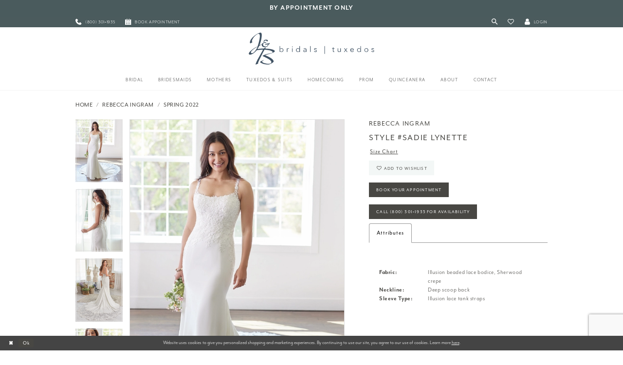

--- FILE ---
content_type: text/html; charset=utf-8
request_url: https://www.jbbridals.com/rebecca-ingram/spring-2022/sadie-lynette
body_size: 14755
content:
<!DOCTYPE html>
<html class="" lang="en-US">
<head>
    
<base href="/">
<meta charset="UTF-8">
<meta name="viewport" content="width=device-width, initial-scale=1, maximum-scale=2, user-scalable=1" />
<meta name="format-detection" content="telephone=yes">

    <link rel="apple-touch-icon" sizes="180x180" href="Themes/JBBridals/Content/img/favicon/apple-touch-icon.png">
<link rel="icon" type="image/png" sizes="32x32" href="Themes/JBBridals/Content/img/favicon/favicon-32x32.png">
<link rel="icon" type="image/png" sizes="16x16" href="Themes/JBBridals/Content/img/favicon/favicon-16x16.png">
<link rel="manifest" href="Themes/JBBridals/Content/img/favicon/site.webmanifest">
<link rel="mask-icon" href="Themes/JBBridals/Content/img/favicon/safari-pinned-tab.svg" color="#5bbad5">
<link rel="shortcut icon" href="Themes/JBBridals/Content/img/favicon/favicon.ico">
<link rel="apple-touch-icon" sizes="180x180" href="Themes/JBBridals/Content/img/favicon/apple-touch-icon.png">
<meta name="msapplication-TileColor" content="#2b5797">
<meta name="msapplication-config" content="Themes/JBBridals/Content/img/favicon/browserconfig.xml">
<meta name="theme-color" content="#ffffff">
    <link rel="preconnect" href="https://use.typekit.net" crossorigin="anonymous">
<link rel="preconnect" href="https://p.typekit.net" crossorigin="anonymous">
<link rel="preload" href="https://use.typekit.net/thu1bll.css" as="style">
<link rel="stylesheet" href="https://use.typekit.net/thu1bll.css"/>

    
<title>Rebecca Ingram | J &amp; B Bridals - Sadie Lynette | J &amp; B Bridals and Tuxedos</title>

    <meta property="og:title" content="Rebecca Ingram | J &amp; B Bridals - Sadie Lynette | J &amp; B Bridals and Tuxedos" />
    <meta property="og:type" content="website" />
    <meta property="og:url" content="https://www.jbbridals.com/rebecca-ingram/spring-2022/sadie-lynette"/>
        <meta name="description" content="Find your dream wedding dress at J &amp; B Bridals and Tuxedos with collections curated from top designers Lillian West, Allure Bridals, and Morilee Style Sadie Lynette" />
        <meta property="og:description" content="Find your dream wedding dress at J &amp; B Bridals and Tuxedos with collections curated from top designers Lillian West, Allure Bridals, and Morilee Style Sadie Lynette" />
        <meta property="og:image" content="https://dy9ihb9itgy3g.cloudfront.net/products/4806/sadielynette/sadie_lynette_2.670.webp" />
        <meta name="twitter:image" content="https://dy9ihb9itgy3g.cloudfront.net/products/4806/sadielynette/sadie_lynette_2.670.webp">
        <meta name="keywords" content="Wedding gown, wedding dress, plus size, bridesmaids dresses, Chambersburg weddings, bridal store, Prom, Morilee, Lillian West, Allure, Sherri Hill" />
        <meta name="google-site-verification" content="pwpiqlgEDCplQtkaAzsdVlQ2wWNdteFLK2pmldeLnOo" />
        <link rel="canonical" href="https://www.jbbridals.com/rebecca-ingram/spring-2022/sadie-lynette" />


    <link rel="preload" href="/Content/fonts/syvoicomoon/Syvo-Icomoon.woff?y5043x" as="font" type="font/woff" crossorigin>

    <link rel="stylesheet" type="text/css" href="https://www.jbbridals.com/content/theme.min.css?v=20251230115602"/>
    

    



    





<meta name="google-site-verification" content="gOR6zkERbCo-p8dX1uI1Ede4atab2IWMQFTzeCglDY0" />
<meta name="facebook-domain-verification" content="lfeygelpx6tmm0yqpqld6kj700fnqe" />
<!-- Google tag (gtag.js) -->
<script async src="https://www.googletagmanager.com/gtag/js?id=AW-1032662658"></script>
<script>
  window.dataLayer = window.dataLayer || [];
  function gtag(){dataLayer.push(arguments);}
  gtag('js', new Date());

  gtag('config', 'AW-1032662658');
</script>
</head>
<body class="page-pdp page-common page-white  ">
    <!--[if lt IE 11]>
      <p class="browsehappy">You are using an <strong>outdated</strong> browser. Please <a href="http://browsehappy.com/">upgrade your browser</a> to improve your experience.</p>
    <![endif]-->
    <div class="hidden-vars" data-vars>
    <div class="breakpoint-xl" data-var-name="breakpoint" data-var-type="xl" data-var-value="width"></div>
    <div class="breakpoint-lg" data-var-name="breakpoint" data-var-type="lg" data-var-value="width"></div>
    <div class="breakpoint-md" data-var-name="breakpoint" data-var-type="md" data-var-value="width"></div>
    <div class="breakpoint-sm" data-var-name="breakpoint" data-var-type="sm" data-var-value="width"></div>
    <div class="color-primary" data-var-name="color" data-var-type="primary" data-var-value="color"></div>
    <div class="color-secondary" data-var-name="color" data-var-type="secondary" data-var-value="color"></div>
</div>
    <!-- Loader -->
    <div id="spinner" class="loader">
        <div class="round">
            <div class="section"></div>
        </div>
    </div>
    <div class="app-container app-container-fix">
        





    <div class="preheader-promo" id="preheader-promo-common" data-property="preheader-promo">
        <div class="container-fluid">
            <div class="row">
                <div class="common-top-promo">
                    
    <div class="common-message" role="status" 
         data-popup="commonTopPromo" 
         data-popup-expires="1"
         style="display:none;background-color:#4a5b5d;color:#fcfcfc;">
        <div class="common-message--blocks iblock-fix">

                <div class="common-message--block common-message--block-text-list">
                    <div class="common-message--text-list">
                        <div class="list">
                                <div class="list-item common-message--text-list-description-item">
                                    <div class="common-message--text common-message--text-list-description">
                                        <h3 style="text-align: center;"><a class="no-styles" href="appointments" target="_self"><strong>by APPOINTMENT ONLY</strong></a></h3>
                                    </div>
                                </div>

                        </div>
                    </div>
                </div>


        </div>
    </div>

                </div>
            </div>
        </div>
    </div>


<div class="primary-block iblock-fix" data-property="fixed-header">
        <div class="preheader preheader-promo" id="preheader-promo" data-property="preheader-promo">
            <div class="container-fluid">
                <div class="row">
                    <div class="promo-link">
                        <!-- <a href="covid-19-update">
  Open By Appointment Only
</a> -->

                    </div>
                </div>
            </div>
        </div>
        <div class="preheader preheader-line hidden-gt-sm" id="preheader-phone">
            <div class="container-fluid">
                <div class="row">
                    <div class="preheader-top">
                        <div class="preheader-top-block">
                            <ul role="menu" aria-label="Preheader Top Menu. phone, appointments">
                                    <li role="menuitem">
                                        <a href="tel:8003011935"
   rel="nofollow"
   aria-label="Phone Us">
  <i class="icomoon icomoon-phone"
     aria-hidden="true">
  </i>
  <span>(800)&nbsp;301&#8209;1935
  </span>
</a>

                                    </li>
                                    <li role="menuitem">
                                        <a href="appointments"
   aria-label="Book an appointment">
  <i class="icomoon icomoon-calendar"
     aria-hidden="true">
  </i>
  <span>Book appointment
  </span>
</a>

                                    </li>
                            </ul>
                        </div>
                    </div>
                </div>
            </div>
        </div>

    <div class="preheader preheader-main" id="preheader">
        <div class="container">
            <div class="row">
                <div class="preheader-blocks">
                    <div class="preheader-block preheader-left preheader-style hidden-xs hidden-sm">
                        <ul role="menu" aria-label="Preheader Left Desktop Menu: phone, appointments">
                                <li role="menuitem">
                                    <a href="tel:8003011935"
   rel="nofollow"
   aria-label="Phone Us">
  <i class="icomoon icomoon-phone"
     aria-hidden="true">
  </i>
  <span>(800)&nbsp;301&#8209;1935
  </span>
</a>

                                </li>
                                <li role="menuitem">
                                    <a href="appointments"
   aria-label="Book an appointment">
  <i class="icomoon icomoon-calendar"
     aria-hidden="true">
  </i>
  <span>Book appointment
  </span>
</a>

                                </li>
                        </ul>
                    </div>

                    <div class="preheader-block preheader-left preheader-style hidden-gt-sm">
                        <ul class="has-separators" role="menu" aria-label="Preheader Menu. Buttons: hamburger, search">
                            <li class="hidden-gt-sm">
                                <span class="menu-item"
    data-toggle="collapse"
   data-target="#main-navbar"
   role="button"
   aria-label="Toggle Navigation" 
   aria-expanded="false" 
   aria-controls="navbar">
    <i class="icomoon icomoon-hamburger" aria-hidden="true"></i>
</span>
                            </li>
                            <li class="hidden-gt-sm">
                                <a class="show-search"
   href="search"
   aria-label="Toggle Search"
   aria-haspopup="true"
   aria-expanded="false">
    <i class="icomoon icomoon-search" aria-hidden="true"></i>
</a>
                            </li>
                        </ul>
                    </div>
                    <a href="/" class="brand-logo hidden-gt-sm" aria-label="J&amp;B Bridals">
                        <img src="logos/main-logo?v=206b15c8-7e2b-dc44-5d1a-843755e35a27" alt="J&amp;B Bridals" />
                    </a>
                    <div class="preheader-block preheader-right preheader-style">
                        <ul role="menu" aria-label="Preheader Menu. Buttons: search, wishlist, account">
                            <li class="hidden-xs hidden-sm">
                                <a class="show-search"
   href="search"
   aria-label="Toggle Search"
   aria-haspopup="true"
   aria-expanded="false">
    <i class="icomoon icomoon-search" aria-hidden="true"></i>
</a>
                            </li>
                            <li class="preheader-wishlist">
                                <a href="/wishlist" 
   role="button" 
   aria-label="Check Wishlist">
    <i class="icomoon icomoon-heart" aria-hidden="true"></i>
</a>
                            </li>
                            <li class="dropdown hidden-xs hidden-sm">
                                <a href="/account/information"
   class="dropdown-toggle"
   data-toggle="dropdown"
   role="button"
   aria-label="Toggle Account"
   aria-haspopup="true"
   aria-expanded="false">
    <i class="icomoon icomoon-user" aria-hidden="true"></i>
    <span>Login</span>
</a>
<div class="dropdown-menu clickable cart-popup">
    <span role="button"
        class="fl-right close-dropdown"
        data-trigger="cart"
        tabindex="0"
        aria-haspopup="true"
        aria-expanded="true"
        aria-label="Close Account Menu"></span>
    <div class="account-dropdown">
        <ul>
                <li>
                    <a href="/login">Sign In</a>
                </li>
                <li>
                    <a href="/register">Sign Up</a>
                </li>
                <li>
                    <a href="/wishlist">Wishlist</a>
                </li>
        </ul>
    </div>
</div>
                            </li>

                            
                        </ul>
                    </div>

                    <div class="search-holder">
                        
<div name="search-form"
     role="search"
     aria-label="Search form"
     class="search-form iblock-fix collapsed">
    <div class="search-group ui-widget">
        <div class="search-btn search-btn-left" >
            <button type="submit"
                    data-trigger="search"
                    aria-label="Submit Search">
                <i class="icomoon icomoon-search" aria-hidden="true"></i>
            </button>
        </div>
        <div class="search-btn search-btn-right">
            <button type="button"
                    class="close-search-form"
                    aria-label="Close Search">
                <i class="icomoon icomoon-close-x" aria-hidden="true"></i>
            </button>
        </div>
        <input type="search" 
               name="query" 
               class="ui-autocomplete-input" 
               placeholder="Search"
               aria-label="Search Field"
               data-property="search" 
               autocomplete="off">
    </div>
</div>


                    </div>
                </div>
            </div>
        </div>
    </div>
    <header class="header iblock-fix" id="header">
        <div class="container">
            <div class="row">
                <div class="header-blocks clearfix">
                    <a href="/" class="brand-logo hidden-xs hidden-sm" aria-label="J&amp;B Bridals">
                        <img src="logos/main-logo?v=206b15c8-7e2b-dc44-5d1a-843755e35a27" alt="J&amp;B Bridals" />
                    </a>
                    <div id="main-navbar" class="main-navbar navbar-collapse collapse">
<div class="common-navbar">
    <span class="close-navbar" data-toggle="collapse" data-target="#main-navbar" aria-haspopup="false"
        aria-expanded="false" aria-hidden="true">
    </span>
    <ul role="menubar" aria-label="Main Navigation Menu">
        <li role="none">
            <a href="collections/bridal" role="menuitem" tabindex="0" aria-expanded="false">
                <span>
                    Bridal
                </span>
                <i class="sign" aria-hidden="true">
                </i>
            </a>
        </li>
        <li role="none">
            <a href="collections/bridesmaids" role="menuitem" tabindex="-1" aria-expanded="false">
                <span>Bridesmaids
                </span>
                <i class="sign" aria-hidden="true">
                </i>
            </a>
        </li>
        <li role="none">
            <a href="collections/motherofthebride" role="menuitem" tabindex="-1" aria-expanded="false">
                <span>Mothers
                </span>
                <i class="sign" aria-hidden="true">
                </i>
            </a>
        </li>
        <li role="none">
            <a href="collections/tuxedo" role="menuitem" tabindex="-1" aria-expanded="false">
                <span>Tuxedos & Suits
                </span>
                <i class="sign" aria-hidden="true">
                </i>
            </a>
        </li>

        <li role="none">
            <a href="collections/homecoming" role="menuitem" tabindex="-1" aria-expanded="false">
                <span>Homecoming
                </span>
                <i class="sign" aria-hidden="true">
                </i>
            </a>
        </li>
        <li role="none">
            <a href="collections/prom" role="menuitem" tabindex="-1" aria-expanded="false">
                <span>Prom
                </span>
                <i class="sign" aria-hidden="true">
                </i>
            </a>
        </li>
        <li role="none">
            <a href="/collections/quinceanera" role="menuitem" tabindex="-1" aria-expanded="false">
                <span>Quinceanera
                </span>
                <i class="sign" aria-hidden="true">
                </i>
            </a>
        </li>
        <li role="none">
            <input type="checkbox" autocomplete="off" data-trigger="menu-opener" aria-label="Open About Menu">
            <a href="javascript:void(0);" role="menuitem" tabindex="-1" aria-expanded="false">
                <span>about
                </span>
                <i class="sign" aria-hidden="true">
                </i>
            </a>
            <ul class="common-sub-menu" role="menu" aria-label="Our About Menu">
                <li data-menu-item="empty">
                    <input type="checkbox" autocomplete="off" data-trigger="menu-opener" aria-label="Open About Submenu">
                    <ul role="menu" aria-label="About Submenu">
                        <li role="none">
                            <a href="about-us" role="menuitem" tabindex="0" aria-expanded="false">
                                <span>
                                    About us
                                </span>
                                <i class="sign" aria-hidden="true">
                                </i>
                            </a>
                        </li>
                        <!--<li role="none">
        <a href="events">
          <span>Events
          </span>
          <i class="sign" aria-hidden="true">
          </i>
        </a>
      </li>-->
                        <li role="none">
                            <a href="testimonials" role="menuitem" tabindex="-1" aria-expanded="false">
                                <span>
                                    Our Testimonials
                                </span>
                                <i class="sign" aria-hidden="true">
                                </i>
                            </a>
                        </li>
                        <li role="none">
                            <a href="events" role="menuitem" tabindex="-1" aria-expanded="false">
                                <span>
                                    Upcoming Events
                                </span>
                                <i class="sign" aria-hidden="true">
                                </i>
                            </a>
                        </li>
                        <li role="none">
                            <a href="real-brides" role="menuitem" tabindex="-1" aria-expanded="false">
                                <span>
                                    Our Real Brides
                                </span>
                                <i class="sign" aria-hidden="true">
                                </i>
                            </a>
                        </li>
                        <!-- <li role="none">
                <a href="blog">
                  <span>
                    Blog
                  </span>
                  <i class="sign" aria-hidden="true">
                  </i>
                </a>
              </li>-->
                    </ul>
                </li>
            </ul>
        </li>
        <li role="none">
            <input type="checkbox" autocomplete="off" data-trigger="menu-opener" aria-label="Open Contact Menu">
            <a href="javascript:void(0);" role="menuitem" tabindex="-1" aria-expanded="false">
                <span>Contact
                </span>
                <i class="sign" aria-hidden="true">
                </i>
            </a>
            <ul class="common-sub-menu" role="menu" aria-label="Our Contact Menu">
                <li data-menu-item="empty">
                    <input type="checkbox" autocomplete="off" data-trigger="menu-opener" aria-label="Open Contact Subenu">
                    <ul role="menu" aria-label="Contact Submenu">
                        <li role="none">
                            <a href="join-our-team" role="menuitem" tabindex="0" aria-expanded="false">
                                <span>
                                    Join Our Team
                                </span>
                                <i class="sign" aria-hidden="true">
                                </i>
                            </a>
                        </li>
                        <li role="none">
                            <a href="contact-us" role="menuitem" tabindex="-1" aria-expanded="false">
                                <span>
                                    Contact Us
                                </span>
                                <i class="sign" aria-hidden="true">
                                </i>
                            </a>
                        </li>
                        <li role="none">
                            <a href="my-info" role="menuitem" tabindex="-1" aria-expanded="false">
                                <span>
                                    My Info
                                </span>
                                <i class="sign" aria-hidden="true">
                                </i>
                            </a>
                        </li>
                        <li role="none">
                            <a href="https://bblpayment.com/jbbridals/" target="_blank" role="menuitem" tabindex="-1" aria-expanded="false">
                                <span>
                                    Make a Payment
                                </span>
                                <i class="sign" aria-hidden="true">
                                </i>
                            </a>
                        </li>
                    </ul>
                </li>
            </ul>
        </li>
    </ul>
</div>                        <div class="common-navbar account-block hidden-gt-sm">
    <ul>
            <li>
                <a href="/login">
                    <span>Sign In</span>
                    <i class="sign" aria-hidden="true"></i>
                </a>
            </li>
            <li>
                <a href="/register">
                    <span>Sign Up</span>
                    <i class="sign" aria-hidden="true"></i>
                </a>
            </li>
            <li>
                <a href="/wishlist">
                    <span>Wishlist</span>
                    <i class="sign" aria-hidden="true"></i>
                </a>
            </li>
    </ul>
</div>
                    </div>
                </div>
            </div>
        </div>
    </header>
</div>
        <div class="main-content" id="main" role="main">
            



<div class="details-cmp common-cmp bootstrap-iso iblock-fix">

    

<section class="section-breadcrumbs">
    <div class="container">
        <div class="row">
            <div class="common-breadcrumbs">
                <ul>
                        <li>
                                <a class=""
                                   href="/">Home</a>

                        </li>
                        <li>
                                <a class=""
                                   href="/rebecca-ingram">Rebecca Ingram</a>

                        </li>
                        <li>
                                <a class=""
                                   href="/rebecca-ingram/spring-2022">Spring 2022</a>

                        </li>
                </ul>
            </div>
        </div>

    </div>
</section>

    <section class="section-product" data-product-id="6503">
        <div class="container">
            <div class="row">
                <div class="product-bio">
                    <div class="product-detailed clearfix iblock-fix">
                        <div class="product-info product-visual">

                            




<div class="product-media">
    

    <div class="product-views clearfix" data-property="parent">
        <span role="heading" aria-level="2" class="sr-only">Products Views Carousel</span>
        <a href="#products-views-skip" title="Skip to end" class="sr-only sr-only-focusable" 
           data-trigger="scroll-to" data-target="#products-views-skip">Skip to end</a>
        

<div class="product-view previews">
        <div class="list" data-list="previews" aria-label="Rebecca Ingram Style #Sadie Lynette thumbnail list">

                    <div class="list-item">
                        <div class="preview has-background"
                             style="background-image: url('https://dy9ihb9itgy3g.cloudfront.net/products/4806/sadielynette/sadie_lynette_2.340.webp')"
                             data-trigger="color-filter-all"
                             data-value-id="">
                            <img src="https://dy9ihb9itgy3g.cloudfront.net/products/4806/sadielynette/sadie_lynette_2.340.webp" alt="Rebecca Ingram Style #Sadie Lynette #0 default vertical thumbnail"/>
                        </div>
                    </div>
                    <div class="list-item">
                        <div class="preview has-background"
                             style="background-image: url('https://dy9ihb9itgy3g.cloudfront.net/products/4806/sadielynette/sadie_lynette_4.340.webp')"
                             data-trigger="color-filter-all"
                             data-value-id="">
                            <img src="https://dy9ihb9itgy3g.cloudfront.net/products/4806/sadielynette/sadie_lynette_4.340.webp" alt="Rebecca Ingram Style #Sadie Lynette #1 vertical thumbnail"/>
                        </div>
                    </div>
                    <div class="list-item">
                        <div class="preview has-background"
                             style="background-image: url('https://dy9ihb9itgy3g.cloudfront.net/products/4806/sadielynette/sadie_lynette_1.340.webp')"
                             data-trigger="color-filter-all"
                             data-value-id="">
                            <img src="https://dy9ihb9itgy3g.cloudfront.net/products/4806/sadielynette/sadie_lynette_1.340.webp" alt="Rebecca Ingram Style #Sadie Lynette #2 vertical thumbnail"/>
                        </div>
                    </div>
                    <div class="list-item">
                        <div class="preview has-background"
                             style="background-image: url('https://dy9ihb9itgy3g.cloudfront.net/products/4806/sadielynette/sadie_lynette_5.340.webp')"
                             data-trigger="color-filter-all"
                             data-value-id="">
                            <img src="https://dy9ihb9itgy3g.cloudfront.net/products/4806/sadielynette/sadie_lynette_5.340.webp" alt="Rebecca Ingram Style #Sadie Lynette #3 default vertical thumbnail"/>
                        </div>
                    </div>
                    <div class="list-item">
                        <div class="preview has-background"
                             style="background-image: url('https://dy9ihb9itgy3g.cloudfront.net/products/4806/sadielynette/sadie_lynette_3.340.webp')"
                             data-trigger="color-filter-all"
                             data-value-id="">
                            <img src="https://dy9ihb9itgy3g.cloudfront.net/products/4806/sadielynette/sadie_lynette_3.340.webp" alt="Rebecca Ingram Style #Sadie Lynette #4 vertical thumbnail"/>
                        </div>
                    </div>
        </div>
</div>
        

<div class="product-view overviews common-videolist">

        <div class="list" data-list="overviews" data-slick>
                    <div class="list-item slick-current">
                        <div class="overview"
                             data-lazy-background
                             data-value-id=""
                             data-related-image="false">
                            <a href="https://dy9ihb9itgy3g.cloudfront.net/products/4806/sadielynette/sadie_lynette_2.2000.webp"
                               class="MagicZoom overview-media" data-options="lazyZoom: true; textClickZoomHint: Click to zoom"
                               aria-label="Full size Rebecca Ingram Style #Sadie Lynette #0 default vertical picture">
                                <img data-lazy="https://dy9ihb9itgy3g.cloudfront.net/products/4806/sadielynette/sadie_lynette_2.740.webp" 
                                     alt="Rebecca Ingram Style #Sadie Lynette #0 default vertical picture"/>
                            </a>
                        </div>
                    </div>
                    <div class="list-item ">
                        <div class="overview"
                             data-lazy-background
                             data-value-id=""
                             data-related-image="false">
                            <a href="https://dy9ihb9itgy3g.cloudfront.net/products/4806/sadielynette/sadie_lynette_4.2000.webp"
                               class="MagicZoom overview-media" data-options="lazyZoom: true; textClickZoomHint: Click to zoom"
                               aria-label="Full size Rebecca Ingram Style #Sadie Lynette #1 vertical picture">
                                <img data-lazy="https://dy9ihb9itgy3g.cloudfront.net/products/4806/sadielynette/sadie_lynette_4.740.webp" 
                                     alt="Rebecca Ingram Style #Sadie Lynette #1 vertical picture"/>
                            </a>
                        </div>
                    </div>
                    <div class="list-item ">
                        <div class="overview"
                             data-lazy-background
                             data-value-id=""
                             data-related-image="false">
                            <a href="https://dy9ihb9itgy3g.cloudfront.net/products/4806/sadielynette/sadie_lynette_1.2000.webp"
                               class="MagicZoom overview-media" data-options="lazyZoom: true; textClickZoomHint: Click to zoom"
                               aria-label="Full size Rebecca Ingram Style #Sadie Lynette #2 vertical picture">
                                <img data-lazy="https://dy9ihb9itgy3g.cloudfront.net/products/4806/sadielynette/sadie_lynette_1.740.webp" 
                                     alt="Rebecca Ingram Style #Sadie Lynette #2 vertical picture"/>
                            </a>
                        </div>
                    </div>
                    <div class="list-item ">
                        <div class="overview"
                             data-lazy-background
                             data-value-id=""
                             data-related-image="false">
                            <a href="https://dy9ihb9itgy3g.cloudfront.net/products/4806/sadielynette/sadie_lynette_5.2000.webp"
                               class="MagicZoom overview-media" data-options="lazyZoom: true; textClickZoomHint: Click to zoom"
                               aria-label="Full size Rebecca Ingram Style #Sadie Lynette #3 default vertical picture">
                                <img data-lazy="https://dy9ihb9itgy3g.cloudfront.net/products/4806/sadielynette/sadie_lynette_5.740.webp" 
                                     alt="Rebecca Ingram Style #Sadie Lynette #3 default vertical picture"/>
                            </a>
                        </div>
                    </div>
                    <div class="list-item ">
                        <div class="overview"
                             data-lazy-background
                             data-value-id=""
                             data-related-image="false">
                            <a href="https://dy9ihb9itgy3g.cloudfront.net/products/4806/sadielynette/sadie_lynette_3.2000.webp"
                               class="MagicZoom overview-media" data-options="lazyZoom: true; textClickZoomHint: Click to zoom"
                               aria-label="Full size Rebecca Ingram Style #Sadie Lynette #4 vertical picture">
                                <img data-lazy="https://dy9ihb9itgy3g.cloudfront.net/products/4806/sadielynette/sadie_lynette_3.740.webp" 
                                     alt="Rebecca Ingram Style #Sadie Lynette #4 vertical picture"/>
                            </a>
                        </div>
                    </div>
        </div>
    
    <div class="controls">
        <div class="list">
            <div class="list-item">
            </div>
        </div>
    </div>

    

</div>
        <div id="products-views-skip" class="sr-only" tabindex="-1">Products Views Carousel End</div>
    </div>

</div>

<div class="visual-dots dots-placeholder"></div>

<div class="social-networks social-share social-share-single">
    <ul>
        <li>
            <span class="share-title">
                Share:
            </span>
        </li>
                    <li style="display: none;">
                        <a href="https://www.pinterest.com/jbbridals/"
                           data-property="pinterest-share"
                           data-placement="Social group"
                           target="_blank" title="Pinterest" aria-label="Share using Pinterest">
                            <i class="fa fa-pinterest-p" aria-hidden="true"></i>
                        </a>
                    </li>
        
    </ul>
</div>




                        </div>
                        <div class="product-info product-sheet" data-property="product-details">

                            


<div class="product-heading">
    <div class="option name">
        
    <h1 role="heading" aria-level="1">
        Rebecca Ingram
    </h1>

    <h3 role="heading" aria-level="2">
        Style #Sadie Lynette
    </h3>


    </div>
    

</div>




    <div class="product-dynamic">
        
            <div class="option option-size">

    <div class="option-header">

<div class="size-addon product-options-addon">
    <a href="javascript:void(0);"
       class="btn btn-chart option-display"
       data-trigger="open-sizechart"
       role="button"
       aria-label="Size Chart"
       aria-haspopup="true"
       aria-expanded="false">
        Size Chart
    </a>
</div>    </div>
            </div>
        
    </div>



<div class="product-actions" aria-live="polite" aria-label="Product buttons. Cart and Wishlist buttons state depends on color/size combination chosen">
    <div class="option buttons-block">


    <div class="relative-container">
        <div class="cart-hint" data-property="cart-tooltip">
    <a href="#" class="cart-hint-close" data-trigger="cart-tooltip-close" aria-label="Close ship date tooltip"><span aria-hidden="true">&#10006;</span></a>
    <div class="cart-hint-header">
        <span class="h5" data-change="cart-tooltip-header">Ship date:</span>
    </div>
    <div class="cart-hint-body">
        <p data-change="cart-tooltip-text"></p>
    </div>
    <div class="cart-hint-arrow"></div>
</div>
        <a href="javascript:void(0);" class="btn btn-success-invert btn__add-wishlist" data-property="add-wishlist" data-value="true">
            <i class="fa fa-heart-o btn__add-wishlist__icon" aria-hidden="true"></i>
            <span class="btn__add-wishlist__title">Add To Wishlist</span>
            <i class="fa fa-check btn__add-wishlist__icon--active" aria-hidden="true"></i>
            <span class="btn__add-wishlist__title--active"></span>
        </a>
    </div>
    <a href="/appointments" class="btn btn-success" data-property="book-appointment" >
        Book Your Appointment
    </a>
    <a href="tel:8003011935" data-property="cart-call" data-value="true"
       class="btn btn-success text-uppercase hide">
        Call (800)&nbsp;301&#8209;1935 for Availability
    </a>
    

    </div>
</div>






    <div class="product-attributes">
        <div class="option description">
            


    <div class="tabs tabs-description">
        <ul class="nav nav-tabs">
                <li class="active">
                    <a data-toggle="tab" href="#attributes" class="option-title">Attributes</a>
                </li>
        </ul>
        <div class="tab-content">

                <div id="attributes" class="tab-pane fade in active">
                    <ul class="attr-ul">
                            <li>
                                <div>Fabric: </div>
                                <div>
                                    Illusion beaded lace bodice, Sherwood crepe
                                </div>
                            </li>
                            <li>
                                <div>Neckline: </div>
                                <div>
                                    Deep scoop back
                                </div>
                            </li>
                            <li>
                                <div>Sleeve Type: </div>
                                <div>
                                    Illusion lace tank straps
                                </div>
                            </li>
                    </ul>
                </div>

        </div>
    </div>

        </div>
    </div>




                        </div>
                    </div>

                    


                </div>
            </div>
        </div>
    </section>


    




    


</div>



        </div>
        
<div class="ending-block iblock-fix">
    <footer class="footer" id="footer">
        <div class="container">
            <div class="row">
                <div class="footer-groups">
                    <div class="list">
                            <div class="list-item">
                                <div class="footer-group">
                                    <div class="footer-style">
                                        <h5>Contact
</h5>
<p>
  <a href="tel:8003011935" rel="nofollow">(800)&nbsp;301&#8209;1935
  </a>
</p>
<p>
  <a href="https://goo.gl/maps/RZhUB423gGu8GJbDA" target="_blank">
    136 South Main Street 
    <br/>
    Chambersburg, PA 17201
  </a>
</p>
<p>
  <a href="mailto:jackie@jbbridals.com" rel="nofollow">jackie@jbbridals.com
  </a>
</p>
<!--<p>
  <a href="mailto:sales@jbbridals.com" rel="nofollow">sales@jbbridals.com
  </a>
</p>-->

                                    </div>
                                </div>
                            </div>
                            <div class="list-item">
                                <div class="footer-group">
                                    <div class="footer-style">
                                        <!--<h5>Hours
</h5>
<p>
  <p>
  Mon & Thurs: 10AM-8PM 
  <br/>
  Tues, Fri, & Sat: 10AM-5PM 
  <br/>
  Wed & Sun CLOSED
</p>-->
<h5>Hours
</h5>

<p>
  Monday: 10AM-7PM 
  <br/>
 Tuesday: 10AM-5PM
  <!--Tuesday: CLOSED -->
  <br/>
  Wednesday: CLOSED 
  <br/>
  Thursday: 10AM-7PM 
  <br/>
  Friday: 10AM-5PM
  <br/>
  Saturday: 10AM-5PM
  <br/>
  Sunday: CLOSED
  <br/>
  *Open by Appointment only*
  <br/>


</p>
<!-- <p>OPEN on <strong>Saturday, September 2nd 10 AM - 1 PM </strong>  <br> CLOSED on <strong> Monday, September 4th </strong> for the Labor Day Holiday! 
</p> -->
                                    </div>
                                </div>
                            </div>
                            <div class="list-item">
                                <div class="footer-group">
                                    <div class="footer-style">
                                        <h5>Information
</h5>
<ul>
    <li>
    <a href="my-info">My Info
    </a>
  </li> 
      <li>
    <a href="https://bblpayment.com/jbbridals/" target="_blank">Orders/Payments
    </a>
  </li>
  <li>
    <a href="shipping">Shipping
    </a>
  </li>  
  <!--<li>
    <a href="returns">Return & Exchange Policy
    </a>
  </li>-->
  <li>
    <a href="terms">Terms & Conditions
    </a>
  </li>                                      
  <li>
    <a href="privacy">Privacy Policy
    </a>
  </li>
  <li>
    <a href="accessibility-statement">Accessibility Statement
    </a>
  </li>
</ul>   
                                    </div>
                                </div>
                            </div>

                        <div class="list-item">
                            <div class="footer-group">
                                <div class="footer-style">
                                    <h5>Stay in touch</h5>
                                    
<div class="subscribe iblock-fix">
    <form data-form="subscribe" novalidate="novalidate" aria-label="Subscribe form"
          >
        <div class="block-row">
            <input type="email" name="email" placeholder="enter email" autocomplete="off" data-input="subscribe" data-rule-email="true" aria-label="enter email">
            <button type="submit" data-trigger="subscribe" aria-label="Subscribe">
                <span>Submit</span>
            </button>
            <label class="success" data-msg="subscribe">
                Thank you for signing up!
            </label>
        </div>
    </form>
</div>



                                        <div class="social-networks social-links">
        <ul aria-label="Follow us">
                    <li>
                        <a href="https://www.facebook.com/jbbridals/"
                           target="_blank" title="Facebook"
                           tabindex="0" aria-label="Visit our Facebook">
                            <i class="fa fa-facebook" aria-hidden="true"></i>
                        </a>
                    </li>
                    <li>
                        <a href="https://www.instagram.com/jbbridals/"
                           target="_blank" title="Instagram"
                           tabindex="-1" aria-label="Visit our Instagram">
                            <i class="fa fa-instagram" aria-hidden="true"></i>
                        </a>
                    </li>
                    <li>
                        <a href="https://www.pinterest.com/jbbridals/"
                           target="_blank" title="Pinterest"
                           tabindex="-1" aria-label="Visit our Pinterest">
                            <i class="fa fa-pinterest-p" aria-hidden="true"></i>
                        </a>
                    </li>
        </ul>
    </div>


                                </div>
                            </div>
                        </div>
                    </div>
                </div>
            </div>
        </div>
    </footer>

    <div class="postfooter">
        <div class="container">
            <div class="row">
                <div class="postfooter-groups">
                    <div class="postfooter-group">
                        <p>
                            &copy;2026 J&B Bridals and Tuxedos
                        </p>
                    </div>
                </div>
            </div>
        </div>
    </div>
</div>
    </div>
    







    <style>
            
    </style>
    <div id="privacyPolicyAcceptance" class="sticky-horizontal-bar" role="alert">
        <div class="content">


                <div class="popup-block popup-body">
                    <p>Website uses cookies to give you personalized shopping and marketing experiences. By continuing to use our site, you agree to our use of cookies. Learn more <a href='privacy'>here</a>.</p>
                </div>
            

                <div class="popup-block popup-controls popup-controls--left">
                    
    <div class="list">
            <div class="list-item">
                <button class="btn btn-success-invert close" aria-label="Close Dialog"></button>
            </div>
            <div class="list-item">
                <button class="btn btn-success ok" aria-label="Submit Dialog">Ok</button>
            </div>
    </div>

                </div>

        </div>
    </div>






    




    <div class="modal modal-sizechart modal-common" id="sizeModal" role="dialog" data-property="sizechart-modal" style="display: none">
        <div class="modal-dialog">
            <div class="modal-content">
                <div class="modal-block modal-header">
                    <div class="sizechart-title title">
                        <h3>
                            Size Chart
                        </h3>
                    </div>
                </div>
                <div class="modal-block modal-body">
                    <div class="common-sizechart">
                        <div class="content-blocks">
                            <div class="content-block content-table">
                                <div class="sizechart-table" data-content="sizechart-content">
                                    <table>
<thead>
<tr><th>Size</th><th>0</th><th>2</th><th>4</th><th>6</th><th>8</th><th>10</th><th>12</th><th>14</th><th>16</th><th>18</th><th>20</th><th>22</th><th>24</th><th>26</th><th>28</th></tr>
</thead>
<tbody>
<tr><th>Bust</th><td>31.5</td><td>32.5</td><td>33.5</td><td>34.5</td><td>36</td><td>37.5</td><td>39</td><td>41</td><td>43</td><td>45</td><td>48</td><td>51</td><td>54</td><td>57</td><td>60</td></tr>
<tr><th>Waist</th><td>23.5</td><td>24.5</td><td>25.5</td><td>26.5</td><td>28</td><td>29.5</td><td>31</td><td>33</td><td>35</td><td>37</td><td>40</td><td>43</td><td>46</td><td>49</td><td>52</td></tr>
<tr><th>Hips</th><td>34</td><td>35</td><td>36</td><td>37</td><td>38.5</td><td>40</td><td>41.5</td><td>43.5</td><td>45.5</td><td>47.5</td><td>50.5</td><td>53.5</td><td>55.5</td><td>59.5</td><td>62.5</td></tr>
</tbody>
</table>
                                </div>
                            </div>
                            <div class="content-block content-img">
                                <div class="sizechart-img">
                                    <img src="Themes/Common/Content/img/products/common-sizechart-silhouette.png" alt="Sizechart image">
                                </div>
                            </div>
                            <div class="content-block content-description">
                                <div class="sizechart-description">
                                    <p>
                                        For best results, we advise having a professional seamstress or tailor take your measurements. If you measure in between sizes, we recommend ordering the size larger and tailoring the gown down for a perfect fit. Please note that most gowns will require alterations regardless of measurements.
                                    </p>
                                    <h3>
                                        Measuring Guide:
                                    </h3>
                                    <p>
                                        <strong>Bust:</strong> With arms relaxing at your sides, position the tape so that it covers the widest part of your back and the fullest part of your chest.
                                    </p>
                                    <p>
                                        <strong>Waist:</strong> Position the tape around the smallest part of your torso, or approximately 1-2 inches above your belly button. You can also bend side to side and position the tape where your torso creases to find your waist.
                                    </p>
                                    <p>
                                        <strong>Hip:</strong> With feet together, position the tape around the fullest part of your hip and bottom.
                                    </p>
                                    <p>
                                        J &amp; B Bridals and Tuxedos can not be held responsible for measurements taken outside of our store.
                                    </p>
                                </div>
                            </div>
                        </div>
                    </div>

                </div>
            </div>
        </div>
    </div>



<div class="modal common-modal auth-modal" id="loginModal" role="dialog" aria-label="Sign In Form dialog">
    <div class="modal-dialog">
        <div class="modal-content auth-form">
            <div class="modal-header">
                <h2>Sign In</h2>
            </div>
            <div class="modal-body">
                <div class="clearfix" id="sign-in-popup">
<form action="/login?ReturnUrl=%2Frebecca-ingram%2Fspring-2022%2Fsadie-lynette" aria-label="Sign In Form" id="sign-in-form-popup" method="post" name="sign-in" role="form">                        <div class="error-summary">
                            
                        </div>
                        <div class="form-group">
                            <label for="loginEmail" role="presentation">Email</label>
                            <input aria-label="Type email" autocomplete="off" class="form-control" data-val="true" data-val-email="Provide correct email address" data-val-required="This field is required" id="loginEmail" name="Email" placeholder="Type email" type="text" value="" />
                            <span class="field-validation-valid" data-valmsg-for="Email" data-valmsg-replace="true"></span>
                        </div>
                        <div class="form-group">
                            <label for="passwordEmail" role="presentation">Password</label>
                            <input aria-label="Type password" class="form-control" data-val="true" data-val-required="This field is required" id="passwordEmail" name="Password" placeholder="Type password" type="password" />
                            <span class="field-validation-valid" data-valmsg-for="Password" data-valmsg-replace="true"></span>
                        </div>
                        <div class="form-group form-submit">
                            <button type="submit"
                                    class="btn btn-success btn-block" aria-label="Submit Sign In Form">
                                Login
                            </button>
                                <a class="btn btn-default btn-block"
                                   href="#loginModal"
                                   rel="modal:close"
                                   role="button">
                                    Continue without an account
                                </a>   
                        </div>
<input name="__RequestVerificationToken" type="hidden" value="CfDJ8CTRtOyILjpJubt6Z7DQzqEIM6MYiDVCuuOYBnpcho1WNigxPtB53YXzHBjNnxNx1TNVr0d018KcP-U4LuwV7P10YplgTJF2lu4MtTG9-esUMDz4dYagNfYkd_SrmW_AdW1J09HlKsR4YABAGvRiMYI" /></form>                    <div class="auth-addon">
                        <p>
                            <a href="/forgotpassword">Forgot password?</a>
                        </p>
                        <p>
                            <span>Need an account? </span>
                            <a href="/register">Sign up for Free</a>
                        </p>
                        



                    </div>
                </div>
            </div>
        </div>
    </div>
</div>


<script src="https://www.jbbridals.com/scripts/theme.min.js?v=20251230115610"></script>
    


<script>
    if (typeof $.cookie === "function") {$.cookie.defaults = {secure:true,path: '/'};}

    var common_settings = {
        currencies: [{"currency":0,"format":"$0.00"}],
        checkoutCurrencyIndex: 0,
        isMobile: false,
        isAuthenticated: false
    };

    $.validator.messages = $.extend($.validator.messages,
            {
                email: 'Please enter a valid email address'
            }
    );
</script>

<script>
        jQuery(function ($) {
            window.Syvo.Search.load();
            window.Syvo.Popups.load();
            window.Syvo.Subscribe.load({ url: '/subscribe' });
        });
</script>



<script>
    jQuery(function ($) {
        var modalOptions = {
            referrerUrl: "https://www.jbbridals.com/rebecca-ingram/spring-2022/sadie-lynette"
        };


        window.Syvo.Popup_Modal.load({
            urls: {
                post: "/website/submitmodal",
                get: "/website/getmodal"
            },
            modal: modalOptions
        });
    });
</script>














    <script>
            jQuery(function ($) {
                $("#privacyPolicyAcceptance button").click(function () {
                    $.cookie("privacyPolicyAccepted", true, { expires: 365, path: "/"});
                    $("#privacyPolicyAcceptance").fadeOut();
                });
            });
    </script>

    <script src="https://www.google.com/recaptcha/api.js?render=6Lcj_zIaAAAAAEPaGR6WdvVAhU7h1T3sbNdPWs4X"></script>
    <script>
        var recaptchaV3Key= "6Lcj_zIaAAAAAEPaGR6WdvVAhU7h1T3sbNdPWs4X";
        jQuery(function($) {
          $(window).on("load", function() {
            if (typeof grecaptcha !== "undefined" && window.recaptchaV3Key) {
              Common.initReCaptchaAccessibilityFixes();
            }
          });
        });
    </script>


    



<script>
        jQuery(function($) {          
            window.Syvo.Product_Views.load({
               viewControls: {
                  chooseInitialViewControl: false,
                  useScrollToColorImage : false
                }
            });
        });
</script>


<script>
    jQuery(function($) {
            window.Syvo.Forms_v2.load();
            var description = $("[data-property='description']").html();
            description = description ? description.trim() : "";

            window.Syvo.Product_Details.load({
                urls: {
                    addProductStockToCart: "/cart/addproductstocktocart",
                    addCompoundProductToCart: "/cart/addcompoundproducttocart",
                    addToWishList:"/wishlist/add"
                },
                productId: 6503,
                collectionId: 144,
                productStockModel: [],
                prices: [],
                style: 'Rebecca Ingram Style #Sadie Lynette',
                ecommerceEnable: false,
                purchasable: false,
                disableColorClass: "hidden",
                unavailableColorClass: "disabled",
                enableAllColors: false,
                unavailableColorAttr: "disabled",
                disableSizeClass: "hidden",
                unavailableSizeClass: "disabled",
                unavailableSizeAttr: "disabled",
                activeControlClass: "active",
                disableCartClass: "disabled",
                more: {
                    description: description,
                    lettersAllowed: 200,
                    overlayColor: "#fff"
                },
                hideSizesIfUnavailable: false,
                isCompoundProduct: false,
                customAvailabilityMessagesEnabled: false,
                generalProductAvailabilityText: '',
                updateColorTextEnabled: true,
                updateSizeTextEnabled: false,
                updateAvailabilityEnabled: false,
                multiStoring: false,
                priceRangeEnabled: false,
                availabilities: {
                    available: "Available",
                    notAvailable: "Not Available",
                    inStore: "in store",
                    online: "online",
                    separator: " and ",
                    onlineOnly: "online only",
                    fullOnline: "", //Live inventory unavailable. Estimated ship dates may vary
                    date: "Available date: {0}"
                },
                localizedMessages: {
                    separator: " and ",
                    color: "color",
                    size: "size",
                    more: "More",
                    less: "Less"
                },
                // AvailabilityMode controls the way how stock availability is indicated.
                availabilityMode: null,
                cartTooltip: {
                    availabilityHeaderText: "Ship date:",
                    chooseHeaderText: "Please select your",
                    componentsHeaderText: "Please select colors of"
                },
                quantityTooltip: {
                    availableItemsCountHeaderText: " item(s) available"
                },
                loginAttemptWhenClickAddToWishlistButton: false
            });

    });

</script>



<script>
    jQuery(function ($) {
        var description = $("[data-property='description']").html();
        description = description || "";        
        var whatsApp = false;
        
        var sharingDialog = null;
        
        var googleReviews = null;
        
        window.Syvo.Social_Networks.load({
            single: {
                url: "https://www.jbbridals.com/rebecca-ingram/spring-2022/sadie-lynette",
                title: "Rebecca Ingram Style #Sadie Lynette",
                image: "https://dy9ihb9itgy3g.cloudfront.net/products/4806/sadielynette/sadie_lynette_2.670.webp",
                description: description,
                fb: {appId: ""},
                tw: {
                    message: "Got amazing Rebecca Ingram Style #Sadie Lynette"
                },
                pinterest: {
                    description: "Rebecca Ingram Style #Sadie Lynette. " + description
                },
                whatsApp: whatsApp,
                email: {
                    url:"/emailshare/share",
                    data: {
                        entityId: $("[data-product-id]").data("productId"),
                        shareType: 1
                    }
                },
                sharingDialog: sharingDialog,
                googleReviews: googleReviews
            }
        });
    });
</script>


<script>
        jQuery(function ($) {
            window.Syvo.Product.load({
                slider: false,
                backface: false
            });
        });
</script>

<script>
    jQuery(function ($) {
    

         window.Syvo.Recommended_Products.load({});
        });
</script>

<script>
        jQuery(function ($) {
            var defaultOptions = {
                colorNumber: 6
            };
            

                    defaultOptions.imageColors = null;
                            
            var ajaxOptions;
            

                    ajaxOptions = {
                        plugin: {
                            prevArrow: "<div class='list-item slick-arrow slick-prev'><div class='color-v2'><span data-layout-font class='color-v2--icon'><i class='icon-syvo icon-chevron-left' aria-hidden='true'></i></span></div></div>",
                            nextArrow: "<div class='list-item slick-arrow slick-next'><div class='color-v2'><span data-layout-font class='color-v2--icon'><i class='icon-syvo icon-chevron-right' aria-hidden='true'></i></span></div></div>",
                        }
                    }
                            window.Syvo.Color_List.load($.extend(true, {}, defaultOptions, ajaxOptions));
        });
</script>

        <script>
            jQuery(function ($) {
                window.Syvo.Login_Attempt.load({
                    target: {
                        showOnce: true
                    },
                    controls: {
                        selector: "[data-trigger=add-wishlist], [data-trigger=login-attempt]"
                    }
                });
            });
        </script>











<script>

    jQuery(function($) {
    });

</script>








    <script async src="https://www.googletagmanager.com/gtag/js?id=G-6SE0Y3PBDH"></script>
    <script>
        jQuery(function ($) {
            var options = { };
            
                    options = {"event":"view_item","parameters":{"items":[{"item_id":"Sadie Lynette","item_name":"Rebecca Ingram Sadie Lynette","item_brand":"Rebecca Ingram/Spring 2022","item_variant":null,"price":null,"quantity":null,"index":null,"id":null}],"event_id":"5265d5ed-ab1f-4183-b286-5235f76d9896","session_id":null,"debug_mode":true}};
            


            options.isMeasurementProtocolEnabled = false;
            options.trackingCode = 'G-6SE0Y3PBDH';
            options.isConsentModeAccepted = false;
            options.isConsentModelEnabled = false;

            window.Syvo.Google_Analytics_4.load(options);
        });
    </script>







    <!-- Facebook Pixel Code -->
    <script>

        jQuery(function ($) {
            var options = { };

            
            options.isConversionsApiEnabled = false;
            
                options.trackingCode = '502198021545943';
                options.pageViewEventId = '';
            

            window.Syvo.Facebook_Pixel.load(options);
        });
    </script>
        <noscript>
            <img height="1" width="1" style="display: none"
                 src="https://www.facebook.com/tr?id=502198021545943&ev=PageView&noscript=1" />
        </noscript>
        <!-- DO NOT MODIFY -->   
    <!-- End Facebook Pixel Code -->










<script defer src="https://connect.podium.com/widget.js#API_TOKEN=e569e137-d22b-48ff-bd76-017cb422832b" id="podium-widget" data-api-token="e569e137-d22b-48ff-bd76-017cb422832b"></script>

<script>
    jQuery(function ($) {
        var syvoPosIFrameOptions = {
            allowedOrigin: "https://syvopos.com"
        };
        
        window.Syvo.Syvo_Pos_IFrame_Analytics.load(syvoPosIFrameOptions);
        window.Syvo.BridalLive_IFrame_Analytics.load();
        window.Syvo.Acuity_IFrame_Analytics.load();
    });
</script>
</body>
</html>

--- FILE ---
content_type: text/html; charset=utf-8
request_url: https://www.google.com/recaptcha/api2/anchor?ar=1&k=6Lcj_zIaAAAAAEPaGR6WdvVAhU7h1T3sbNdPWs4X&co=aHR0cHM6Ly93d3cuamJicmlkYWxzLmNvbTo0NDM.&hl=en&v=PoyoqOPhxBO7pBk68S4YbpHZ&size=invisible&anchor-ms=20000&execute-ms=30000&cb=h78hc1id0c4r
body_size: 48612
content:
<!DOCTYPE HTML><html dir="ltr" lang="en"><head><meta http-equiv="Content-Type" content="text/html; charset=UTF-8">
<meta http-equiv="X-UA-Compatible" content="IE=edge">
<title>reCAPTCHA</title>
<style type="text/css">
/* cyrillic-ext */
@font-face {
  font-family: 'Roboto';
  font-style: normal;
  font-weight: 400;
  font-stretch: 100%;
  src: url(//fonts.gstatic.com/s/roboto/v48/KFO7CnqEu92Fr1ME7kSn66aGLdTylUAMa3GUBHMdazTgWw.woff2) format('woff2');
  unicode-range: U+0460-052F, U+1C80-1C8A, U+20B4, U+2DE0-2DFF, U+A640-A69F, U+FE2E-FE2F;
}
/* cyrillic */
@font-face {
  font-family: 'Roboto';
  font-style: normal;
  font-weight: 400;
  font-stretch: 100%;
  src: url(//fonts.gstatic.com/s/roboto/v48/KFO7CnqEu92Fr1ME7kSn66aGLdTylUAMa3iUBHMdazTgWw.woff2) format('woff2');
  unicode-range: U+0301, U+0400-045F, U+0490-0491, U+04B0-04B1, U+2116;
}
/* greek-ext */
@font-face {
  font-family: 'Roboto';
  font-style: normal;
  font-weight: 400;
  font-stretch: 100%;
  src: url(//fonts.gstatic.com/s/roboto/v48/KFO7CnqEu92Fr1ME7kSn66aGLdTylUAMa3CUBHMdazTgWw.woff2) format('woff2');
  unicode-range: U+1F00-1FFF;
}
/* greek */
@font-face {
  font-family: 'Roboto';
  font-style: normal;
  font-weight: 400;
  font-stretch: 100%;
  src: url(//fonts.gstatic.com/s/roboto/v48/KFO7CnqEu92Fr1ME7kSn66aGLdTylUAMa3-UBHMdazTgWw.woff2) format('woff2');
  unicode-range: U+0370-0377, U+037A-037F, U+0384-038A, U+038C, U+038E-03A1, U+03A3-03FF;
}
/* math */
@font-face {
  font-family: 'Roboto';
  font-style: normal;
  font-weight: 400;
  font-stretch: 100%;
  src: url(//fonts.gstatic.com/s/roboto/v48/KFO7CnqEu92Fr1ME7kSn66aGLdTylUAMawCUBHMdazTgWw.woff2) format('woff2');
  unicode-range: U+0302-0303, U+0305, U+0307-0308, U+0310, U+0312, U+0315, U+031A, U+0326-0327, U+032C, U+032F-0330, U+0332-0333, U+0338, U+033A, U+0346, U+034D, U+0391-03A1, U+03A3-03A9, U+03B1-03C9, U+03D1, U+03D5-03D6, U+03F0-03F1, U+03F4-03F5, U+2016-2017, U+2034-2038, U+203C, U+2040, U+2043, U+2047, U+2050, U+2057, U+205F, U+2070-2071, U+2074-208E, U+2090-209C, U+20D0-20DC, U+20E1, U+20E5-20EF, U+2100-2112, U+2114-2115, U+2117-2121, U+2123-214F, U+2190, U+2192, U+2194-21AE, U+21B0-21E5, U+21F1-21F2, U+21F4-2211, U+2213-2214, U+2216-22FF, U+2308-230B, U+2310, U+2319, U+231C-2321, U+2336-237A, U+237C, U+2395, U+239B-23B7, U+23D0, U+23DC-23E1, U+2474-2475, U+25AF, U+25B3, U+25B7, U+25BD, U+25C1, U+25CA, U+25CC, U+25FB, U+266D-266F, U+27C0-27FF, U+2900-2AFF, U+2B0E-2B11, U+2B30-2B4C, U+2BFE, U+3030, U+FF5B, U+FF5D, U+1D400-1D7FF, U+1EE00-1EEFF;
}
/* symbols */
@font-face {
  font-family: 'Roboto';
  font-style: normal;
  font-weight: 400;
  font-stretch: 100%;
  src: url(//fonts.gstatic.com/s/roboto/v48/KFO7CnqEu92Fr1ME7kSn66aGLdTylUAMaxKUBHMdazTgWw.woff2) format('woff2');
  unicode-range: U+0001-000C, U+000E-001F, U+007F-009F, U+20DD-20E0, U+20E2-20E4, U+2150-218F, U+2190, U+2192, U+2194-2199, U+21AF, U+21E6-21F0, U+21F3, U+2218-2219, U+2299, U+22C4-22C6, U+2300-243F, U+2440-244A, U+2460-24FF, U+25A0-27BF, U+2800-28FF, U+2921-2922, U+2981, U+29BF, U+29EB, U+2B00-2BFF, U+4DC0-4DFF, U+FFF9-FFFB, U+10140-1018E, U+10190-1019C, U+101A0, U+101D0-101FD, U+102E0-102FB, U+10E60-10E7E, U+1D2C0-1D2D3, U+1D2E0-1D37F, U+1F000-1F0FF, U+1F100-1F1AD, U+1F1E6-1F1FF, U+1F30D-1F30F, U+1F315, U+1F31C, U+1F31E, U+1F320-1F32C, U+1F336, U+1F378, U+1F37D, U+1F382, U+1F393-1F39F, U+1F3A7-1F3A8, U+1F3AC-1F3AF, U+1F3C2, U+1F3C4-1F3C6, U+1F3CA-1F3CE, U+1F3D4-1F3E0, U+1F3ED, U+1F3F1-1F3F3, U+1F3F5-1F3F7, U+1F408, U+1F415, U+1F41F, U+1F426, U+1F43F, U+1F441-1F442, U+1F444, U+1F446-1F449, U+1F44C-1F44E, U+1F453, U+1F46A, U+1F47D, U+1F4A3, U+1F4B0, U+1F4B3, U+1F4B9, U+1F4BB, U+1F4BF, U+1F4C8-1F4CB, U+1F4D6, U+1F4DA, U+1F4DF, U+1F4E3-1F4E6, U+1F4EA-1F4ED, U+1F4F7, U+1F4F9-1F4FB, U+1F4FD-1F4FE, U+1F503, U+1F507-1F50B, U+1F50D, U+1F512-1F513, U+1F53E-1F54A, U+1F54F-1F5FA, U+1F610, U+1F650-1F67F, U+1F687, U+1F68D, U+1F691, U+1F694, U+1F698, U+1F6AD, U+1F6B2, U+1F6B9-1F6BA, U+1F6BC, U+1F6C6-1F6CF, U+1F6D3-1F6D7, U+1F6E0-1F6EA, U+1F6F0-1F6F3, U+1F6F7-1F6FC, U+1F700-1F7FF, U+1F800-1F80B, U+1F810-1F847, U+1F850-1F859, U+1F860-1F887, U+1F890-1F8AD, U+1F8B0-1F8BB, U+1F8C0-1F8C1, U+1F900-1F90B, U+1F93B, U+1F946, U+1F984, U+1F996, U+1F9E9, U+1FA00-1FA6F, U+1FA70-1FA7C, U+1FA80-1FA89, U+1FA8F-1FAC6, U+1FACE-1FADC, U+1FADF-1FAE9, U+1FAF0-1FAF8, U+1FB00-1FBFF;
}
/* vietnamese */
@font-face {
  font-family: 'Roboto';
  font-style: normal;
  font-weight: 400;
  font-stretch: 100%;
  src: url(//fonts.gstatic.com/s/roboto/v48/KFO7CnqEu92Fr1ME7kSn66aGLdTylUAMa3OUBHMdazTgWw.woff2) format('woff2');
  unicode-range: U+0102-0103, U+0110-0111, U+0128-0129, U+0168-0169, U+01A0-01A1, U+01AF-01B0, U+0300-0301, U+0303-0304, U+0308-0309, U+0323, U+0329, U+1EA0-1EF9, U+20AB;
}
/* latin-ext */
@font-face {
  font-family: 'Roboto';
  font-style: normal;
  font-weight: 400;
  font-stretch: 100%;
  src: url(//fonts.gstatic.com/s/roboto/v48/KFO7CnqEu92Fr1ME7kSn66aGLdTylUAMa3KUBHMdazTgWw.woff2) format('woff2');
  unicode-range: U+0100-02BA, U+02BD-02C5, U+02C7-02CC, U+02CE-02D7, U+02DD-02FF, U+0304, U+0308, U+0329, U+1D00-1DBF, U+1E00-1E9F, U+1EF2-1EFF, U+2020, U+20A0-20AB, U+20AD-20C0, U+2113, U+2C60-2C7F, U+A720-A7FF;
}
/* latin */
@font-face {
  font-family: 'Roboto';
  font-style: normal;
  font-weight: 400;
  font-stretch: 100%;
  src: url(//fonts.gstatic.com/s/roboto/v48/KFO7CnqEu92Fr1ME7kSn66aGLdTylUAMa3yUBHMdazQ.woff2) format('woff2');
  unicode-range: U+0000-00FF, U+0131, U+0152-0153, U+02BB-02BC, U+02C6, U+02DA, U+02DC, U+0304, U+0308, U+0329, U+2000-206F, U+20AC, U+2122, U+2191, U+2193, U+2212, U+2215, U+FEFF, U+FFFD;
}
/* cyrillic-ext */
@font-face {
  font-family: 'Roboto';
  font-style: normal;
  font-weight: 500;
  font-stretch: 100%;
  src: url(//fonts.gstatic.com/s/roboto/v48/KFO7CnqEu92Fr1ME7kSn66aGLdTylUAMa3GUBHMdazTgWw.woff2) format('woff2');
  unicode-range: U+0460-052F, U+1C80-1C8A, U+20B4, U+2DE0-2DFF, U+A640-A69F, U+FE2E-FE2F;
}
/* cyrillic */
@font-face {
  font-family: 'Roboto';
  font-style: normal;
  font-weight: 500;
  font-stretch: 100%;
  src: url(//fonts.gstatic.com/s/roboto/v48/KFO7CnqEu92Fr1ME7kSn66aGLdTylUAMa3iUBHMdazTgWw.woff2) format('woff2');
  unicode-range: U+0301, U+0400-045F, U+0490-0491, U+04B0-04B1, U+2116;
}
/* greek-ext */
@font-face {
  font-family: 'Roboto';
  font-style: normal;
  font-weight: 500;
  font-stretch: 100%;
  src: url(//fonts.gstatic.com/s/roboto/v48/KFO7CnqEu92Fr1ME7kSn66aGLdTylUAMa3CUBHMdazTgWw.woff2) format('woff2');
  unicode-range: U+1F00-1FFF;
}
/* greek */
@font-face {
  font-family: 'Roboto';
  font-style: normal;
  font-weight: 500;
  font-stretch: 100%;
  src: url(//fonts.gstatic.com/s/roboto/v48/KFO7CnqEu92Fr1ME7kSn66aGLdTylUAMa3-UBHMdazTgWw.woff2) format('woff2');
  unicode-range: U+0370-0377, U+037A-037F, U+0384-038A, U+038C, U+038E-03A1, U+03A3-03FF;
}
/* math */
@font-face {
  font-family: 'Roboto';
  font-style: normal;
  font-weight: 500;
  font-stretch: 100%;
  src: url(//fonts.gstatic.com/s/roboto/v48/KFO7CnqEu92Fr1ME7kSn66aGLdTylUAMawCUBHMdazTgWw.woff2) format('woff2');
  unicode-range: U+0302-0303, U+0305, U+0307-0308, U+0310, U+0312, U+0315, U+031A, U+0326-0327, U+032C, U+032F-0330, U+0332-0333, U+0338, U+033A, U+0346, U+034D, U+0391-03A1, U+03A3-03A9, U+03B1-03C9, U+03D1, U+03D5-03D6, U+03F0-03F1, U+03F4-03F5, U+2016-2017, U+2034-2038, U+203C, U+2040, U+2043, U+2047, U+2050, U+2057, U+205F, U+2070-2071, U+2074-208E, U+2090-209C, U+20D0-20DC, U+20E1, U+20E5-20EF, U+2100-2112, U+2114-2115, U+2117-2121, U+2123-214F, U+2190, U+2192, U+2194-21AE, U+21B0-21E5, U+21F1-21F2, U+21F4-2211, U+2213-2214, U+2216-22FF, U+2308-230B, U+2310, U+2319, U+231C-2321, U+2336-237A, U+237C, U+2395, U+239B-23B7, U+23D0, U+23DC-23E1, U+2474-2475, U+25AF, U+25B3, U+25B7, U+25BD, U+25C1, U+25CA, U+25CC, U+25FB, U+266D-266F, U+27C0-27FF, U+2900-2AFF, U+2B0E-2B11, U+2B30-2B4C, U+2BFE, U+3030, U+FF5B, U+FF5D, U+1D400-1D7FF, U+1EE00-1EEFF;
}
/* symbols */
@font-face {
  font-family: 'Roboto';
  font-style: normal;
  font-weight: 500;
  font-stretch: 100%;
  src: url(//fonts.gstatic.com/s/roboto/v48/KFO7CnqEu92Fr1ME7kSn66aGLdTylUAMaxKUBHMdazTgWw.woff2) format('woff2');
  unicode-range: U+0001-000C, U+000E-001F, U+007F-009F, U+20DD-20E0, U+20E2-20E4, U+2150-218F, U+2190, U+2192, U+2194-2199, U+21AF, U+21E6-21F0, U+21F3, U+2218-2219, U+2299, U+22C4-22C6, U+2300-243F, U+2440-244A, U+2460-24FF, U+25A0-27BF, U+2800-28FF, U+2921-2922, U+2981, U+29BF, U+29EB, U+2B00-2BFF, U+4DC0-4DFF, U+FFF9-FFFB, U+10140-1018E, U+10190-1019C, U+101A0, U+101D0-101FD, U+102E0-102FB, U+10E60-10E7E, U+1D2C0-1D2D3, U+1D2E0-1D37F, U+1F000-1F0FF, U+1F100-1F1AD, U+1F1E6-1F1FF, U+1F30D-1F30F, U+1F315, U+1F31C, U+1F31E, U+1F320-1F32C, U+1F336, U+1F378, U+1F37D, U+1F382, U+1F393-1F39F, U+1F3A7-1F3A8, U+1F3AC-1F3AF, U+1F3C2, U+1F3C4-1F3C6, U+1F3CA-1F3CE, U+1F3D4-1F3E0, U+1F3ED, U+1F3F1-1F3F3, U+1F3F5-1F3F7, U+1F408, U+1F415, U+1F41F, U+1F426, U+1F43F, U+1F441-1F442, U+1F444, U+1F446-1F449, U+1F44C-1F44E, U+1F453, U+1F46A, U+1F47D, U+1F4A3, U+1F4B0, U+1F4B3, U+1F4B9, U+1F4BB, U+1F4BF, U+1F4C8-1F4CB, U+1F4D6, U+1F4DA, U+1F4DF, U+1F4E3-1F4E6, U+1F4EA-1F4ED, U+1F4F7, U+1F4F9-1F4FB, U+1F4FD-1F4FE, U+1F503, U+1F507-1F50B, U+1F50D, U+1F512-1F513, U+1F53E-1F54A, U+1F54F-1F5FA, U+1F610, U+1F650-1F67F, U+1F687, U+1F68D, U+1F691, U+1F694, U+1F698, U+1F6AD, U+1F6B2, U+1F6B9-1F6BA, U+1F6BC, U+1F6C6-1F6CF, U+1F6D3-1F6D7, U+1F6E0-1F6EA, U+1F6F0-1F6F3, U+1F6F7-1F6FC, U+1F700-1F7FF, U+1F800-1F80B, U+1F810-1F847, U+1F850-1F859, U+1F860-1F887, U+1F890-1F8AD, U+1F8B0-1F8BB, U+1F8C0-1F8C1, U+1F900-1F90B, U+1F93B, U+1F946, U+1F984, U+1F996, U+1F9E9, U+1FA00-1FA6F, U+1FA70-1FA7C, U+1FA80-1FA89, U+1FA8F-1FAC6, U+1FACE-1FADC, U+1FADF-1FAE9, U+1FAF0-1FAF8, U+1FB00-1FBFF;
}
/* vietnamese */
@font-face {
  font-family: 'Roboto';
  font-style: normal;
  font-weight: 500;
  font-stretch: 100%;
  src: url(//fonts.gstatic.com/s/roboto/v48/KFO7CnqEu92Fr1ME7kSn66aGLdTylUAMa3OUBHMdazTgWw.woff2) format('woff2');
  unicode-range: U+0102-0103, U+0110-0111, U+0128-0129, U+0168-0169, U+01A0-01A1, U+01AF-01B0, U+0300-0301, U+0303-0304, U+0308-0309, U+0323, U+0329, U+1EA0-1EF9, U+20AB;
}
/* latin-ext */
@font-face {
  font-family: 'Roboto';
  font-style: normal;
  font-weight: 500;
  font-stretch: 100%;
  src: url(//fonts.gstatic.com/s/roboto/v48/KFO7CnqEu92Fr1ME7kSn66aGLdTylUAMa3KUBHMdazTgWw.woff2) format('woff2');
  unicode-range: U+0100-02BA, U+02BD-02C5, U+02C7-02CC, U+02CE-02D7, U+02DD-02FF, U+0304, U+0308, U+0329, U+1D00-1DBF, U+1E00-1E9F, U+1EF2-1EFF, U+2020, U+20A0-20AB, U+20AD-20C0, U+2113, U+2C60-2C7F, U+A720-A7FF;
}
/* latin */
@font-face {
  font-family: 'Roboto';
  font-style: normal;
  font-weight: 500;
  font-stretch: 100%;
  src: url(//fonts.gstatic.com/s/roboto/v48/KFO7CnqEu92Fr1ME7kSn66aGLdTylUAMa3yUBHMdazQ.woff2) format('woff2');
  unicode-range: U+0000-00FF, U+0131, U+0152-0153, U+02BB-02BC, U+02C6, U+02DA, U+02DC, U+0304, U+0308, U+0329, U+2000-206F, U+20AC, U+2122, U+2191, U+2193, U+2212, U+2215, U+FEFF, U+FFFD;
}
/* cyrillic-ext */
@font-face {
  font-family: 'Roboto';
  font-style: normal;
  font-weight: 900;
  font-stretch: 100%;
  src: url(//fonts.gstatic.com/s/roboto/v48/KFO7CnqEu92Fr1ME7kSn66aGLdTylUAMa3GUBHMdazTgWw.woff2) format('woff2');
  unicode-range: U+0460-052F, U+1C80-1C8A, U+20B4, U+2DE0-2DFF, U+A640-A69F, U+FE2E-FE2F;
}
/* cyrillic */
@font-face {
  font-family: 'Roboto';
  font-style: normal;
  font-weight: 900;
  font-stretch: 100%;
  src: url(//fonts.gstatic.com/s/roboto/v48/KFO7CnqEu92Fr1ME7kSn66aGLdTylUAMa3iUBHMdazTgWw.woff2) format('woff2');
  unicode-range: U+0301, U+0400-045F, U+0490-0491, U+04B0-04B1, U+2116;
}
/* greek-ext */
@font-face {
  font-family: 'Roboto';
  font-style: normal;
  font-weight: 900;
  font-stretch: 100%;
  src: url(//fonts.gstatic.com/s/roboto/v48/KFO7CnqEu92Fr1ME7kSn66aGLdTylUAMa3CUBHMdazTgWw.woff2) format('woff2');
  unicode-range: U+1F00-1FFF;
}
/* greek */
@font-face {
  font-family: 'Roboto';
  font-style: normal;
  font-weight: 900;
  font-stretch: 100%;
  src: url(//fonts.gstatic.com/s/roboto/v48/KFO7CnqEu92Fr1ME7kSn66aGLdTylUAMa3-UBHMdazTgWw.woff2) format('woff2');
  unicode-range: U+0370-0377, U+037A-037F, U+0384-038A, U+038C, U+038E-03A1, U+03A3-03FF;
}
/* math */
@font-face {
  font-family: 'Roboto';
  font-style: normal;
  font-weight: 900;
  font-stretch: 100%;
  src: url(//fonts.gstatic.com/s/roboto/v48/KFO7CnqEu92Fr1ME7kSn66aGLdTylUAMawCUBHMdazTgWw.woff2) format('woff2');
  unicode-range: U+0302-0303, U+0305, U+0307-0308, U+0310, U+0312, U+0315, U+031A, U+0326-0327, U+032C, U+032F-0330, U+0332-0333, U+0338, U+033A, U+0346, U+034D, U+0391-03A1, U+03A3-03A9, U+03B1-03C9, U+03D1, U+03D5-03D6, U+03F0-03F1, U+03F4-03F5, U+2016-2017, U+2034-2038, U+203C, U+2040, U+2043, U+2047, U+2050, U+2057, U+205F, U+2070-2071, U+2074-208E, U+2090-209C, U+20D0-20DC, U+20E1, U+20E5-20EF, U+2100-2112, U+2114-2115, U+2117-2121, U+2123-214F, U+2190, U+2192, U+2194-21AE, U+21B0-21E5, U+21F1-21F2, U+21F4-2211, U+2213-2214, U+2216-22FF, U+2308-230B, U+2310, U+2319, U+231C-2321, U+2336-237A, U+237C, U+2395, U+239B-23B7, U+23D0, U+23DC-23E1, U+2474-2475, U+25AF, U+25B3, U+25B7, U+25BD, U+25C1, U+25CA, U+25CC, U+25FB, U+266D-266F, U+27C0-27FF, U+2900-2AFF, U+2B0E-2B11, U+2B30-2B4C, U+2BFE, U+3030, U+FF5B, U+FF5D, U+1D400-1D7FF, U+1EE00-1EEFF;
}
/* symbols */
@font-face {
  font-family: 'Roboto';
  font-style: normal;
  font-weight: 900;
  font-stretch: 100%;
  src: url(//fonts.gstatic.com/s/roboto/v48/KFO7CnqEu92Fr1ME7kSn66aGLdTylUAMaxKUBHMdazTgWw.woff2) format('woff2');
  unicode-range: U+0001-000C, U+000E-001F, U+007F-009F, U+20DD-20E0, U+20E2-20E4, U+2150-218F, U+2190, U+2192, U+2194-2199, U+21AF, U+21E6-21F0, U+21F3, U+2218-2219, U+2299, U+22C4-22C6, U+2300-243F, U+2440-244A, U+2460-24FF, U+25A0-27BF, U+2800-28FF, U+2921-2922, U+2981, U+29BF, U+29EB, U+2B00-2BFF, U+4DC0-4DFF, U+FFF9-FFFB, U+10140-1018E, U+10190-1019C, U+101A0, U+101D0-101FD, U+102E0-102FB, U+10E60-10E7E, U+1D2C0-1D2D3, U+1D2E0-1D37F, U+1F000-1F0FF, U+1F100-1F1AD, U+1F1E6-1F1FF, U+1F30D-1F30F, U+1F315, U+1F31C, U+1F31E, U+1F320-1F32C, U+1F336, U+1F378, U+1F37D, U+1F382, U+1F393-1F39F, U+1F3A7-1F3A8, U+1F3AC-1F3AF, U+1F3C2, U+1F3C4-1F3C6, U+1F3CA-1F3CE, U+1F3D4-1F3E0, U+1F3ED, U+1F3F1-1F3F3, U+1F3F5-1F3F7, U+1F408, U+1F415, U+1F41F, U+1F426, U+1F43F, U+1F441-1F442, U+1F444, U+1F446-1F449, U+1F44C-1F44E, U+1F453, U+1F46A, U+1F47D, U+1F4A3, U+1F4B0, U+1F4B3, U+1F4B9, U+1F4BB, U+1F4BF, U+1F4C8-1F4CB, U+1F4D6, U+1F4DA, U+1F4DF, U+1F4E3-1F4E6, U+1F4EA-1F4ED, U+1F4F7, U+1F4F9-1F4FB, U+1F4FD-1F4FE, U+1F503, U+1F507-1F50B, U+1F50D, U+1F512-1F513, U+1F53E-1F54A, U+1F54F-1F5FA, U+1F610, U+1F650-1F67F, U+1F687, U+1F68D, U+1F691, U+1F694, U+1F698, U+1F6AD, U+1F6B2, U+1F6B9-1F6BA, U+1F6BC, U+1F6C6-1F6CF, U+1F6D3-1F6D7, U+1F6E0-1F6EA, U+1F6F0-1F6F3, U+1F6F7-1F6FC, U+1F700-1F7FF, U+1F800-1F80B, U+1F810-1F847, U+1F850-1F859, U+1F860-1F887, U+1F890-1F8AD, U+1F8B0-1F8BB, U+1F8C0-1F8C1, U+1F900-1F90B, U+1F93B, U+1F946, U+1F984, U+1F996, U+1F9E9, U+1FA00-1FA6F, U+1FA70-1FA7C, U+1FA80-1FA89, U+1FA8F-1FAC6, U+1FACE-1FADC, U+1FADF-1FAE9, U+1FAF0-1FAF8, U+1FB00-1FBFF;
}
/* vietnamese */
@font-face {
  font-family: 'Roboto';
  font-style: normal;
  font-weight: 900;
  font-stretch: 100%;
  src: url(//fonts.gstatic.com/s/roboto/v48/KFO7CnqEu92Fr1ME7kSn66aGLdTylUAMa3OUBHMdazTgWw.woff2) format('woff2');
  unicode-range: U+0102-0103, U+0110-0111, U+0128-0129, U+0168-0169, U+01A0-01A1, U+01AF-01B0, U+0300-0301, U+0303-0304, U+0308-0309, U+0323, U+0329, U+1EA0-1EF9, U+20AB;
}
/* latin-ext */
@font-face {
  font-family: 'Roboto';
  font-style: normal;
  font-weight: 900;
  font-stretch: 100%;
  src: url(//fonts.gstatic.com/s/roboto/v48/KFO7CnqEu92Fr1ME7kSn66aGLdTylUAMa3KUBHMdazTgWw.woff2) format('woff2');
  unicode-range: U+0100-02BA, U+02BD-02C5, U+02C7-02CC, U+02CE-02D7, U+02DD-02FF, U+0304, U+0308, U+0329, U+1D00-1DBF, U+1E00-1E9F, U+1EF2-1EFF, U+2020, U+20A0-20AB, U+20AD-20C0, U+2113, U+2C60-2C7F, U+A720-A7FF;
}
/* latin */
@font-face {
  font-family: 'Roboto';
  font-style: normal;
  font-weight: 900;
  font-stretch: 100%;
  src: url(//fonts.gstatic.com/s/roboto/v48/KFO7CnqEu92Fr1ME7kSn66aGLdTylUAMa3yUBHMdazQ.woff2) format('woff2');
  unicode-range: U+0000-00FF, U+0131, U+0152-0153, U+02BB-02BC, U+02C6, U+02DA, U+02DC, U+0304, U+0308, U+0329, U+2000-206F, U+20AC, U+2122, U+2191, U+2193, U+2212, U+2215, U+FEFF, U+FFFD;
}

</style>
<link rel="stylesheet" type="text/css" href="https://www.gstatic.com/recaptcha/releases/PoyoqOPhxBO7pBk68S4YbpHZ/styles__ltr.css">
<script nonce="YFNyW95BJ8IB5vCw0L4n0g" type="text/javascript">window['__recaptcha_api'] = 'https://www.google.com/recaptcha/api2/';</script>
<script type="text/javascript" src="https://www.gstatic.com/recaptcha/releases/PoyoqOPhxBO7pBk68S4YbpHZ/recaptcha__en.js" nonce="YFNyW95BJ8IB5vCw0L4n0g">
      
    </script></head>
<body><div id="rc-anchor-alert" class="rc-anchor-alert"></div>
<input type="hidden" id="recaptcha-token" value="[base64]">
<script type="text/javascript" nonce="YFNyW95BJ8IB5vCw0L4n0g">
      recaptcha.anchor.Main.init("[\x22ainput\x22,[\x22bgdata\x22,\x22\x22,\[base64]/[base64]/[base64]/KE4oMTI0LHYsdi5HKSxMWihsLHYpKTpOKDEyNCx2LGwpLFYpLHYpLFQpKSxGKDE3MSx2KX0scjc9ZnVuY3Rpb24obCl7cmV0dXJuIGx9LEM9ZnVuY3Rpb24obCxWLHYpe04odixsLFYpLFZbYWtdPTI3OTZ9LG49ZnVuY3Rpb24obCxWKXtWLlg9KChWLlg/[base64]/[base64]/[base64]/[base64]/[base64]/[base64]/[base64]/[base64]/[base64]/[base64]/[base64]\\u003d\x22,\[base64]\\u003d\x22,\x22ScK6N8KQw65eM2ULw6bCol/[base64]/[base64]/RsO+KQHDgm3CrwMqAgBRf8OSw7LCo0l2w6gEBFckwq5DfE/CnhvCh8OAVGVEZsOGOcOfwo0DwqjCp8KgQlR5w4zCplJuwo0+HMOFeCkudgYCZcKww4vDpsOTwprCmsOAw5lFwpRncAXDtMKmQVXCnw5BwqFrU8KpwqjCn8K7w4zDkMO8w4QswosPw4vDrMKFJ8KcwrLDq1xXYHDCjsOjw7Bsw5kywq4Awr/Cjj8MThFDHkx1bsOiAcOLVcK5wovCjcKjd8OSw6Z4wpV3w5UMKAvClgIAXzrCpAzCvcK1w5LChn1FXMOnw6nCsMKSW8Onw5vCtFFow7bClXAJw7xdIcKpOm7Cs3VvUsOmLsK0BMKuw70Awr8VfsOdw5vCrMOeRXLDmMKdw73CssKmw7d/woc5WWAvwrvDqEUHKMK1e8KrQsO9w54ZQzbCsGJkEVZNwrjChcK8w4h1QMKiFjNIHgAkb8OmQhY8HcOMSMO4MFMCT8K5w4zCvMO6wrvCs8KVZSfDhMK7wpTCoBoDw7pTwqzDlBXDglDDlcOmw4fCnEYPYHxPwptZCgzDrn/CpnduBUJ1HsKWcsK7wofChkkmPyLCscK0w4jDiyjDpMKXw7zCjQRKw69tZMOGABFOYsOmWsOiw6/CnB/CplwDA3XCl8KjMHtXZGF8w4HDisOlDsOAw4Esw58FOGNncMK3RsKww6LDhcKHLcKFwooUwrDDtxnDn8Oqw5jDj2QLw7crw7LDtMK8GkYTF8OKGsK+f8OgwpFmw78IKTnDkEowTsKlwr4hwoDDpyfCjRLDuSvChsOLwofCtMOueR88S8OTw6DDiMODw4/Cq8ORPnzCnm3DpcOvdsKww59hwrHCucO7wp5Qw5Z5Zz0Dw43CjMOeBsOiw51IwoHDh2fChyvCksO4w6HDgcOkZcKSwpgOwqjCu8OEwo5wwpHDhjjDvBjDlnwIwqTCvnrCrDZdRsKzTsOww45Nw53DpcOuUMKyM09tesOpw7TDqMOvw7XDp8KBw57CpcO8JcKIRy/CkEDDu8OzwqzCt8Oxw5TClMKHNMO+w50ndl1xJXzDksOnOcOywphsw7YIw5/DgsKew4s7w73DrMKzbcOpw6FHw6s7OMOQdE/[base64]/[base64]/[base64]/DjsKrwoDDnsKtw7zDscOvw5NACh3DqHVfwq0EEcO2wrp/W8OVTDlwwpMEwpwlw7zDqSDCnTrDh1/[base64]/DiS7CqcKVI2HDksKHbT/CoMKyCx8uJw1cAV9JPGXDnz17wqBpwpcnKMK+UcKnwoLDmQZsGMO+fEnCmsKIwqfCmsO9wqTDj8OXw7jDkTjDn8KMGsK5wq5zw6vCj0nDlnfDmHwrw7FwZcOeOXXDhMKCw4ZFccK0MHrCkjc6w6jDrcOtbcKhwq5/LMOcwpZlL8O4wr40I8KXHcOMRB5BwqfDjgPDi8OhAMKjwpHCosOSwrtHw6jCnVPCrMOfw6HCo17DlcKIwqNFw5fDoCh1w5o6HnDDtcKwwrPCgQY2Q8OIa8KFD0VYD0zDq8Kbw4rCvMKewpl9wrTDscOiZSkwwo/Cl2rCrsKRwpwePcKYwr/DrsK1IyzDucKkYFbCuRcMwovDhg8ow69Pwoosw7w+w6DDnMOFFcKZw65KSDIMRMK0w6wUwooMWTVCOlfDiw/CsVVkwp7DihpUSGQFw6ppw67Dn8OcKsKow6vCs8KWL8ObN8K5wogSwqnDn0sFwpECwq9lC8KWw77CjsO8PgbCp8Oiw59/DcO6wrbDlcKpCsOewqxqay3CkkgYw5bCkxDDicO7JMOubxhnw43Crw8dw7RNZsKgDE3DgcOjw58rwpfClcK2f8ORw5FHEMKxJ8ORw7kxw6Zyw6XCrsKlwokbw7bCtcKtwrHDm8OENcOew65JaVpPbsKFFX/DpEDClDHDlcKQX1ELwrlXwqhRw7fCrXdYw5XCmcKOwpEPIMOPwqDDrBcLwpsiSEfCvXUCw5ttJx5WBQbDhSIBH3tLw5Vrw4ZIw7PCo8OEw7bDnkzDji4xw4nCgnkMeDvCmsOIWzM3w5RCYiLCvcORwojDj3nDsMKjwqtaw5jDicO/HsKnw4ovw5DDr8OFH8KFJcKew63CizHCtsOPVcK3w5p2w5Q8PMKXw4ULwrZ0w7jDgxXCqWTDvz49VMKxVsOZMMK+w55SWms7esKTVXrDqgVKO8KxwrNNJxIrwpDDtXDCscK/[base64]/DgMKwA8KjwrzDpcOEL8O5ScK8F0d/w51Uw6bDlC9Pd8KjwqYuworDgMKaDTDCksOSwpFmdmLChnsKwrPDtU3CjcOiHsO4KsKeUMOrWSbCmxF8JMKTU8KewofDuWQqKsO9wpw1OgLCmMKGwoPDp8OBPndBwrzCi2rDvhwdw4kcw5Rfwr/CjSJpw5kIw70Qw4nCiMKaw4xLCQQpHHsoWCXCn37DrcKGwqJ2wodNNcOVw4p5eBwFw5kcw7TDt8KQwrZQGXLDr8K4NMO/TsKPwr3Dm8OJIhjDiXwnYsOFTcOEwonDuGItKC0dHMOCfMKVBcKHw5pNwq3CiMKvGSHCmcKpwqROwpRIw7/ChF9Iw64ReDYDw7rCnWULIGNBw53DjE0xQ3bDuMOkZwjDhsO4wqwSw5FtWMO4Y3lhQcOPOlkiw5Z0wpByw73Dl8OEwp0pOQlzwoNdZMOkwrHCn2Vgcjxow4gKBVrCtcKLwolqw7cZw5/[base64]/DqH7ClsKpw7UFwpjDgTzDmHZeTsOww5t/wobDqsKWwoDCmUXDq8KCw6NnbhbCmMOJw5bCqn/DvcO0wqXDqTXCrsKRJ8OeaUxrH1HDqEPCksKEdsKEGsKdYUtbHg1Kw780w6PChsKhN8OSLcKOw5B/[base64]/DtMOqP8KxwqkVw5bDj2QaVi4oJnDCukN4L8Ouwo08wrYowr9pw67CmMOVw51SDQ9JOsO/w7JnScKoR8OaNiDDsGgGw7PCvwTDn8KxRTLDtMOZwr7DtQcdwovDmsOBTcO8wovDgGI+MDPCoMKDw4nCvcKUHHRPXTFqdMKhwpDDssKEw7zCngnDtxXDucKyw7/Dl25NUMK0Z8OYbnRuScK/woAFwphFTCjCosKcTC8JD8KWwpvDgkdLw682On9iG2zCtk/Dk8KVw6rCssK3LTPDosO3w67Cm8Kyb3Qffm/CjcOnV37CvQMawplcw6teFVfDicOAw5pbKG5gI8KWw55EUcK/w4V2bEl7BifDplkkeMOywoE8wofCj2LCjsOlwrNfUcK4WXBYLXAew7jDqcOrWcOrw6rDmTlRQEvCgHBcwrxtw7LCjW5BVDRqwoLCrHoaXlQAJ8KhM8O4w6c7w6HDviTDv2Jtw5/DoTclw6XCogNeEcO1wr5Ww57DusKTw5nDqMKqaMOsw4HCiFE5w7Nuw6lzBsKEFMKewqc3UsOtwrk3wo46ScOqw5cAM2jDlsOMwr85w5l4YMKUI8OKwpLCt8OBWzkkcS3ClTPCpmzDuMK9R8Ovwr7CmsORXiolBQ/CvS8kLRhSHMKQwow2wp59ZXEeJMOuwoEnHcOTwqBzEMO0w7wPw4/CoRnCrxpoHcKIwpzCncKdwpPDhcOyw4DCscKDw7zDn8OHw45QwplFNsOiVMKuw7VBw6fCkgNuKVI1DsO5DTdXbcKXbD/Djz9/eF0owp/CscOww6LCvMKHLMO3cMKoYXlOw6FOwrbCm3Ane8KIcWPDhzDCqMKrIUbCicKhAsO9eglrIsOPGMKMI2DDgHU+wrwywoh/c8Ojw4nCrMKGwoPCqcOXw4kGwrtXw5fCqEjCqMOowr/CoTbCuMOOwrcGeMKlD27CiMORFcK3csKBwrHCsxzCgcKQRsOJDWoRw47DjsOFw5hHHsONw6nCpwvCi8KQIcKjwodCwqzChcKBwqTCiyc0w7IKw67DqsOqAsKgwqDCmcKMTsKCOC1/w74ZwolawrvDjTnCrsOnCQUvw6rDmsK4X30dw57CgcK4w7s0wr7CnsKEw5LDoCp/[base64]/Cq8KOw5JzwpZyJCxAw7nCmMKSw6XDrsK+woPCrS88e8OEPxzDrjF2w5jCuMOrVcKewrHDjTHCksKUwoBDQsKwwofDicO0OjUccMOXw77CnnoVOUFrw7LDl8KRw44QXjDCscK6w4LDpsKwwpvCjxYbw69Ew7rCgBnDlMOoPy1hGTJGw4NyIsKCw79sI3nDscK/w5rCjAt1QsKfYsKCwqYUw4R6WsKiB3vCm3NVW8KTw6d8w4lAcnFsw4AZRX/[base64]/DgijCg8K+w4LDj8K8ZkBiwp9ww7c7NsK/BsO8wpTCgjtNw6HCtwdLw4XChxrCp0UGw4ksTcOqYMK4wowhKDzDti8TBcOGC0jCv8OOw5dTw4wfw6o8wqDCkcKnw53ChgbCh2lYX8OHbiYRY2rCrD1Nwo7CtVXCnsOSFUR6w48heElew7/[base64]/W8KQwqnCs8KJccKWI8Opw7Qbwp9gw6Vbw7DCuU/CjQkxdMKAwoAlwrYtd097woN/[base64]/XcKdFsOIwrkMUcKyw7rCvSEQMRwPHMOZJcKLw5ksG0zDkHB8LcOFwpPDjELDixZUwqnDul/CmsK2w5LDpC1oASZbEsOTwr4TE8OVwr/DtcKgw4bDsTMnwpJRfl40NcOzw5XCu10YUcKQwp7Cgnl2PTjDjG0IWsKkP8K6cULDpsOwYMOjwrcEwqzCjjXDsTYFJRkedmDDhcOjTlTDqcKQX8KzL0gYM8KRw5UyHcKcw6sbwqDCoAHDmsKGT1rDgxfDk3LCosKKw79yPMKBwo/DucKHBcOgw6TDhcOIwrV1wqfDgsOHOB0fw4zDmV0ZPA7CgsODYcO4LiIzQMKNNMKNS14Vw7MNACfDiSjDsV/[base64]/ChcOaEcOkw6DCmkfDqMOMw4pmwqkHw7lKCcKTCgrDkcKBw4XCh8O+w7A5w5coJh7CqWZBRcOPwrPDq2PDhMKbR8OXQcK0w7phw4jDtAfDg3ZYeMKoXcOmDkhuB8KEfsO5wqxDOsOPaHPDjcKTwpPDpcKTaEXDv0EVasK3Cl/DtsOvw7Adw5BFKz0LZcO+JsKTw4nCnsOOw4/[base64]/DpMKeKAAqJ1gCwrzDnMKDw67Cr8OFwo0Qw7DDocOxwo5xRsKnwoTDgcKAwqnCjkt+w4fChcKbfMOvJsKSw53DusOGUMOYcjdZdxXDtQMOw6I9wp/DiFLDpz7CksOUw5nDuwjDgsOXeinDnzljwqwpEsO2BEnCu3nCkHoSEsOLLT3DqjdIw4/DjyEnw53CrSXDsU5gwqBXfl4Fwp0FwoBceSjDiFU4eMKZw78UwrXCocKAKcO/M8KTw4HCicO1cko1w4TDhcKZwpAyw6jCoSDCmMOYw5UZwpkCw6LDhMOtw58ACCfCni4Dwpk7wqrCqsOpwr0NZURWwoQ0w5fDvAvCt8Opw7cewqdSwro5a8Ocwp/ColIowqsNIH89wp7DokrChQV1w4UdwonCgBnChETDhsO0w552LcOQw4bCsB8lGMKPw7xIw5o2VcKlZ8O3w7pJUhMGwqocw4YAKgZXw7kuw4pdwpgpw7o7GwArRSpPwo0BBgpdOcO4TmTDh0FkBEBfw5BAbcKmTV7DjW/DnkNuXFHDrMKmwph+Vn7CqXjDtlHCkcOUYsOPDsOUwrN4AsKCU8KMw6d8wqXDghchwpoCAsOBwpXDocOSY8OWfsOrID7CvMKKScOKw614w7FwIDwEScKFw5DCvXbDnD/DlxPDocKjwopxwq1vwqDDs197Anx6w6NFNhvDsAMgXVrCjxPDsTdSOU5WHFHCmMKlPsO/[base64]/CoxluRsOWw6A7wrR0woJHw59wEcKOMMOzQ8OZaw5gSjB9XgbDlBzCmcKlE8Oew71SMgADDcOhwrHDlgjDkXRPJMKewq7ClsOjw6XCq8KDHMOOw4/DiwnCpsOmwrTDjm4MOMOiwrB1wrARwohjwpgvwp9bwoQvBVBFNMKNRsKAw4l/fsOjwoXDtcKbwq/DlMOkGcKWDgDDp8K6d21DI8OWXjnDp8KrRcKIOwhVVcOtCz9WwrHDqT57dsKvw4Rxw7fDh8OVw7vCgcOrw7zDvULDnGDDisK/AxdEdgwnw4zDinDDiRzDtgPDsMOsw6sawo54w4UPeTFgehvDq2kzwptRwpsJw5jCgzLDni7DscOvFVZTw6fDg8OGw77DnyTCtMK+X8OPw7hdwrEkeC9+WMK1w6nCn8ORw5zCi8KwFsO2bR/CvQFewqLCnsOhNsKiwoFRwpkGJ8ONw5lZYHnCp8KtwqhCTsKSJz7CrMOyZiMvbUQyaF3CkFBXC0DDl8K+BEV2YsOibcKtw6LCr0TDn8Omw5Izw5DCsCnCpcKwNW7Dl8OARMOLPnrDhEXDtE9vwpZnw5RBw4zDj2XDlsKFBnrCrMOiFU7Dry/CiU0+wo/DnQI/w54Ww67CnGAvwpgmc8KsBcKIwqHDjTgBw7vCjcOFf8Knwrpzw70awofCjw02F1vCkVfCtsKKw4bCgUPDpXJyQx4iDsKOw7V1wo/[base64]/Dh8O4w7nCtUV0w4lmwrLCmTHDgiNhw43DhSjDj8Khw78cQ8OuwqDDnTjCq2/Dj8O+wq0kTWc8w5MEwrAqe8O6D8OvwpHCgj/CpWPCscK6UQJGdcKKwo/[base64]/ClAlGw4ByecOtBMOvw4TCi38Zw7t7KVfDhsKIw5fChmbCtMO4w7sKw6kNSFfDkTN8dXvCmi7CicKyBcKMJsK/[base64]/CsMKmRcO6wonCpcKYwoTCuMOTC34uIcKUE8KYayAmUkfCoAt1wplGS0zCh8KDMsOrVcKNwoQHwr7DoQNRw5nDk8KgTcONESrDqsKMwoR+divCksKVfnZ1wogQa8ONw5cQw4vCmSHCtgTCiDPDkMOuGsKlwoHDtwDDusKUwqrDhXJbKMK+CMO5w4bDk2nDqcK/QcK5w7/ClsKnCANAwqrCplLDnjHDnEFNXMOHdVk3GcOtw5/CucKIZlnCgCDDpC7Ct8KUwqFxwp04VsKBw5bDjMOqwqoVwo5CK8OwAldNwpIre2bDgsKMUsO9wobCj2AIQxXDixTDn8KLw7jCv8OuwoXCrnQow47Dp1TCksOLw7ATw7vCmQJET8KCE8Ktw5TCvcOqKQPCnkJ7w6/[base64]/wr/DicKLw6QZwpnCqsKew4zCl3lhMsOxJcOmBVHDj2Itw4XCu2N1w6jDrDBPwpoew6DClS3DjF1wVcK/wo9CCcOWAcKeHsKOwr12w5rCsTbChMOEE3liHzDCkErChS52woBnVsOVNklXSMKrwpDCqmEPwqBJwrXCsCBKw6DDv09IZEbCpcKKwooUBsKFw6XCv8Onw6tJN07CtXoTBy9fIcOecmVyWwfCjsOdEBVOTGpWw4XCj8O5wqrCpsOFXiBLCsK3w48/wrobwprDjcKEGEvDoxd4dcO7cgbCk8KuIhDDjsOpAMKCwr5awr7Dv07Dr3PCmUTCrE7Ck1rCoMKLMAMVw6x0w6k2D8KYccKKAC1MCU/CrhfDtDrDo17DmW7DtMKJwp50wrnCp8OtSFPDvgTCqMKdIxrCqErDsMKowq0cFsKsREw6w5bCkEzDvynDjsKNccOEwq/DnR8WU3jCnAjDmnvCjzQBejXCvsONwoAWw6/Cs8KeVSrCkh52D3PDpsKywp7DlU3DvsO5PgfDlcO8O35Kw65pw5XDvMKiWULCqsK1AxEYb8KBPw7CghTDqcOuTU7CtzJoFMK8wqbCisKYbcOCw5vCvDddwo00wrZ2TBzCicO6ccKWwrJTG2VqKz5dIcKANT1tV2XDkQlNADgiwo/[base64]/wql+MRVNaSDDiB8Bw6TCu8O1WDLDpsKmbxJGAMO2w4fDhsKawqnCmDzCp8OgKXHCiMO/w4o0wqXCkQrCkcOBLsOUw4s4JWQ5worCmx51bRzDvQU7VAY9w6ACw5jCgcOdw6gMAT06EgokwpDDs2TChUwPGMKZJhHDgcOQTgTDuxjDoMKAGDt6d8Kkw7XDg2ITw67ChcOrWsOhw5XCksK7w5Jow7jDqcKsYBTCkkdFwr/DhsOrw4w6UT/Dk8O8X8KXw6sHOcOMw77CtcOkw57CrMOfOsKZwofCgMKrMgU9RisWJSsVw7AzFjw2H10qU8K1M8OtVCrDi8OqJwETw7DDtiTCuMK5O8OAIsOmwqTCkmIqTA1rw5VKK8Ktw5MdMMOOw5XDiBLClSsYwqvDl2dfw4FNKXFhw4/Cm8OwbGnDtMKcSsOCbMKuLsO/w6LCj1/CjsK+AcOFcETDrAfCv8Olw7jCslRpTsOewp5eE0tgcGXCi2gEVcK1w5RYwoANZkDCkT/[base64]/CjCZHRWbDuj0Kw6HCkMO3TsKKwrjCjMK1LcKqD8KOw75ew4NNwoDCvxPCsiMqwo7CmilEwrXCsCbDs8ORPMO6QUZvHcOiAzgEw5zDosOaw7wCGcKtQ1zCtzPDjz/ChcKSElZyWMOVw7bCoVjClsOEwqnDnkFNYWDCj8OJw4zClsOwwoPCvRFdwqrDocOfwqNRw5Eqw4cHMQgkwoDDoMKgAyTChcKlBSrCiVjCkcOlB20wwrc6wrMcw6xkw5TChlkRw4wsF8Odw5ZkwqPDuw9facO2wobCuMOkHcKwLRNCdXxFfi/ClsOEecOSFsKkw6UgN8O1Q8OOT8K+P8K1w47CoVTDiTdIZj/[base64]/[base64]/DjMOZdMKJw4FPw6giw5kaUHrDh3wYw48ywoxtwr3Cr8K7KcOYwqXClRZ8w6JmSsOsagjCgB93w40LCn1rw73CrFV/XsKHTMKIWMKPNcOWWgTCkFfDm8OEJcOXPE/Dq1rDo8KbLcO+w7dkV8KtacKzw6TDp8Kiw5Q2OMOVw7zDuTPDgcOAwqnDj8OLKW4vFSDDrU3DvQJUCsKUNCbDhsKPw4EzGgZewpnCh8KIXRbColtdw5vDiRRabsOrbsOBw45IwpFcThdJwpbCoy/DmcKcB2gBWxsDAzvCqcOlZQjDsBvCvG8cbMOxw5PCiMKIBwVqwqoJwpfCqDM0IUHCtBEqwoFhwoN8d04PFsOwwqzCvsKMwp1hw5nDrMKCLn/DpcOiwokbwqbCukfCvMOrOzDCnMK3w41ww7kXwpTCqsKQwqwaw7DCqFDDp8OpwoFSNx/DqcKEUXDDnnRrbBPCssOqdsKlesOAw71DKMKgw5xOdWFaHwzCrF13PE8Hw41iQgwIfCJ0NUIgw4psw7IPwoEDwpnCvjs4wpYgw654UsOMw58iH8KYLMOxw5t2w7ByalVUw7tCJcKiw79Ow5/DsHRmw65KR8KpfzdiwrPCvsOqDMOEwoMMIioOF8KbHV/Dl09XwpbCtcO6L1nCgEfCqsObGsKse8KnW8OzwoTCqHgCwo8nwpXDoXbCosOBEMOVwpLDmsOzw70GwoF/w7UxKRHClsOqPsKmM8OVQXLDoQTDp8K3w6HDjV8Pwrt0w7nDhMOqwo5WwrfCgsKve8Kzc8KMYsKcCmjCgkZ5wrvCrjlHbXfCmcOKcDwCFMOZc8Kqw5VzHn3Dl8O0eMOCKS3CkkPCmcKxwoHCij1iw6Q6wo9twobDhA/CpsOCLjIbw7FGwr7DlcOFwrPCscOMw61Aw7HDkcOew5bCicKqw6jCuiXCsiMTfiVgwqDDv8OEwq4HaAEMACnDjCU4NMKCw50gw7TChsKfw4/DhcOGw6QRw6sNCcOdwqkgw5NZBcOCwpbDgFfCpsOYwobDoMOGTcKDSMKVwoVBM8OHWsOrC3DCk8KmwrTDjmvCq8K+w5VKwqfCv8KOw5/CgVl1wqnDhcO2G8OHZsKrJ8OePsOIw69WwoLCm8OBw4HDvsOxw5/DhMOLRMKnw5d+w51xB8ONw44swoPClCkPWE8sw7BAwoZfDRpsYsOMwofCrcKww7XCgh3CmwI7GsKGecODE8OFw7PCgcOFWBnDoDJsOy7DncO3McOvKXMidcOtOU/DjcOCK8KiwqXCisOCa8KFw4rDhT7DlSTCnF/CucKXw6vDlMK+G0sQHDFuBQrChsOmw4DCrMKswoDDkcOOXMKVDC8oLUMow5YJacODIDPDqsKEw4MFw77Cn3oTwqjDtMKTwpfCgHjDiMOLw7PCssOrwqxswpg/[base64]/[base64]/CsGjCvcOMMsKSFDRTwqhZwp7CmUzDhl0ZKcKmNl/DnEsjwrRvUB3CtnrCmFXCrTzDvcKdw4LCmMOawqzDu3/[base64]/CrsKEKcOfDAF8RiYFb2l2CsOFCsK9wpnCgMKGwoojw7jClMOHw7VVbcOWbMOjVsO9w6c5w6fCoMOnwqXCv8OuwrErA2HCnE/Cs8OZX1jCqcKbw5jDqCTDj23CgcKmwqZ5I8O6d8O/w5zCsRHDrhA4woLDlcKNEcOKw5nDvcO8wqR2AsORw4fDv8OTIcK3wpZIYsKAWynDtsKOw4jCszgaw6TDjsKNPETDrCfDgMKZw4M1w4MoNsKvw6F5YsOTJxTCnsK4KxXCtjXDigJNdcOyaU3DhnPCpy/Ck27CmWPChn8MScORdcKawpvCmcK0woLDmB3CnkHCv27DgsK4w4YFDjjDgwfCqBPCgMKNHsO6w4t4wpYsXMOCbVNrw6VyZkBYwoPCgcO4G8KiVwjDgW/[base64]/DrsO3BsKRw7xAw6bDuMKRS8KKw6zDsAJ7bizDmSrCjMKzXsKgDcO+NjFzw6E0w7rDqX4owo/DsDpLYsK/Q0bCr8OJIcOpOFh0F8Kbw7tLw4IVw4XDtyTDhR1Gw5IYcnrCv8K/w47Dh8Kjw5toNwVdw4Vqw4jCu8KNwooCw7AfworCqhsww7Y1wo5twoglw6Z4w47CvsKtMG7Ct1lzwpAsKicxwobDn8OHOsKVcEbDkMOfJcOAw6bDucKRHMKMw7PDn8OMwpx7w40TP8Kjw4k1wo4ABm5FbHZDCsKTfh/DjMKxb8O7VMKQw7Usw6ZwSTIfRsOKw4jDsxsfYsKmw6fCrcKTwrnDrnwQwpvCoFluwr4fw7Rjw57CusOfwrErU8KQM00TVh/Dhy9zw4YAJ0ZKw43CrsKXw7jCkFYUw7fDl8OoBSfClcO4w5jDvsO/w7bDqn/[base64]/CusOKw5nCosK7NsOjw6/DpF3DosOzbcKhRnI4wpfCjsOYOXMibMKeAhoWwqh9wpwswrIsecOQO1HCqcKGw5waT8KvdQQkw6E7woDCqhxTXsOeJmLClMKuGXHCnsOICzlTwrBJw6UVQMK2w67CvcOUI8OGaB8Fw7zDvsOEw7AIPcOUwpAmw5TDlyB/A8OadCjDq8OwcxLCk3bCq1zDv8KkwrnCoMKWMz7CksOXNgkewp57JhJOw5IrYGTChxPDjDkwNMOVasKIw6/DnnbDsMOSw5TDkl/DrnDDq1vCtcKuw6Yww6MHXE8RI8OIwr/CsiXCkcOjwovCtmZ8NGNmZhXDq0xQw6LDkCtNwrxsD3TCoMK3w6rDtcObUyvCpgvDgcOUPsOBYEd1wqLDgMOowq7CimAIM8O8DMOkwrvChTHChj/DsDLCpyDCm3BIJMKcbkBaCRkTwpNBesOUw5gpV8KpWxQkbFXDjhrCqcKzIRvCggUcO8KVKG/[base64]/[base64]/NnbDhSFNw73ClsOjw55OYhEOKsOqwoHDhcOKQcO3w6Zpwq0OQ8OywqBNYMKADggZe3VjwqPCqsOfwrPCksOnMjoBwp8mWsKTbCbCs0HCg8KBwrgqAy80wrlgwq5pNsOkMcOow5cEflRLVDXClsOybMOWZMKGUsO6w6EYwo0JworCvsK7w7NDG1XDjsKKw6scfjPDh8O/wrPCn8O5w6Y8wqJwWVTDvATCqCbCkMO4w5LCg1Eid8Kmw5DDvnhmNCzCvTo3wo1cFMKeQHUMSi3DkTFmw45CwpTDiAPDmkU4wrNfLzfDrH3CjcOJwp1ZdF/ClsKSwrHDuMOIw5AmBMORcCnCi8OLGQNsw6IQUAJJT8OaEMKkJWPDmBYeXGHClnxJw6l0H2PDlMOfC8O7w7XDoXnCi8OIw7jClsKzfzEuwqPCkMKAw6B+wppUHsKSC8OpVcKnw4Zaw7bCuBbCpcOHQhzCq07DucKwehrCgcO1HsKvwo/CrMOuwoFzwoR8MC3DicOxB34Ww43ChlfDrVbDhQg5DzcMwqzDglhhcETDrhXDl8OIUm53w4p6ThMmQ8OYW8OyBgTCiW/Di8Krw6cPwp0HKnxrwrsnw4jCpl7CqD5MQMOBBVViwq9ge8OaFcOjwrTDqz5qwqkSwprCgXDDj2rCs8K8akHDmgfDsitRw6h0aGvCl8OMwogKR8KWw43DtkfCnmjCricoU8O3esOOc8OpIX1xBSsTwo0iwqLCtwoTMcKPwpTCqsKrwrIoeMO2bsKXw6gaw7E8LsKJw7/CnlPDpmfCoMOKTVTCscOXKMOgw7HCinNHO1nDnHPCp8ONw4wlM8OOPcKvwpN0w4JLTl/CqMOmD8K8LRt7w4rDi3h/w5dGf2fChStew6okwq0mw5EXVGfChA7ChMKow4jCssOuwr3CnXjChMOHwqpvw6k/[base64]/Ch3TDvsK9wrnDvQJHw5TDrMKLw5rCnsOBdcOjdULCjMKYwrTCu8OGw75gwrfCmmEsdVBvw77DgsK4ZiUrC8Krw5x9d1nCgsOGPGfCrGhnwrErwolMw5BlTBIWw4vCtcK7CB/DlwkYwo3Clz9USsK6w5bChMKtw4JawoFWDcOZNFvCgz7DgGsdCMOFwoMIw4DDvQo/w6lLb8KGw7LCvMKgEiXDvl1EworDsGFfwrdlQADDp2LCs8KIw57CkFrCnm3Dgy9+KcOgw4/[base64]/ChMOjw6bCgsORwrNNe2RPIjojZVMjY8KHwpTCpSHDkl0Pwrh5w6vDmsKxw6UAw7LCvcKVUSwGw4hLScK/Qj7DlsOcHcOxSRxQw5DDuRXDtMOka10oW8OuwqDDiiMiwrfDlsOYwpJww4jCtFt/[base64]/[base64]/[base64]/DmzPCmmXDmMKAwqZ7wqhfGcOLw60Yw699b8KawrkVUMO4Vm1sLcOiDcOHWRhNw7UYwqHChcOCwrxmwqjChhTDtxxuSxfCrRHDgsK/w41awojDkjTCimw/woHCncK5w7fDpjICwpzCu37CuMKVecKFw63Dq8KawqfDoGw6wpFYworCoMOXG8KAwpDCtD0wEzNzVcK/wo9naBIDwpxwaMKTw6rCnsO1IAXDlcOJbsKVXMKRGkgsw5HCn8KxcnzCpsKMLkrCl8K8Y8Kcwqssf2bCg8Knwo3DmMOFWcKwwrwHw5N3IA4QP31mw4TCvcOmb3dvIMOUw7bCtsOsw7llwqXCuHBJPsOnwoM/cgPCqsKQwqbDoHHDnxbDmMKrw5hSUztww44Uw4/Cl8Knw5t1wp3DlQYVwrHChMOMAmFuwo9Pw4Yew54ow71yCMOJwoJ0U1c4A1PDqGMyJHR/wrjCjVhoKEfDrBbDvMKFAcOpUmXCjmVoPMKMwpzCq3U6w67CjCPCksOjScKxEFo6fsKAwoRIw54xbcKuA8ORPSnCrsK8S3EvwrvCmH1yaMOWw67DmMOyw4/Dq8KKw79Uw4EJwrVQw6FswpbCtVh1wrd2MjXCnMOeb8OuwoxEw5vCqgF2w6Zjw5HDs0HDqgzChMKCwp5rLsO9GMOLHwnCosKHVsK0wqNow7zCqR1CwpYYJEnDvRdmw6xSJwRtYV/ClcKfw7jDosOBUCpbwpDCglQ4VsOdGBN8w6t1wpLDgVzClR/Cs0rCt8Ofwq0mw48BwpfCvsOtacOsWgvDoMK+w7cZwp9Rw5sLwr9/w7MkwoJmw4EjMldvw6QgA0YVRW/CpGU3w5DDt8KSw4rCp8KzEcOwM8O2w6hvwoZae3bDlGYbL283wobDoDgsw6PDmcOsw6k+QAQBwp7CqsKfYXHCh8OCHMK6Kz3CtmcOejfDg8OqTkZCY8K/HGLDt8KDBsKmVzTDvEo6w5fDjcOlPMOBwr7DuhLCrsKIZkjCqU1/wqRNwrcXw5h9ScODWAEBWGU9w7oTdWjDi8OGHMOBwpnDnMOowoJ0Nj3Djl3DoVh+QQrDq8KdBsKHwoEJfcOsGMKMQ8KVwr0cSCcPUw7CjcKfwqgJwrrCnsKjwoUuwqVlwp5EHsKBw7A/WMKNw7g7HjPDkhlLNxfCtULCrgoJw5nCrD3ClsK/[base64]/DkmbDlcK3WBnDlMKJLsOFwrLDqsK6TsKjMcKUw5kVE2wBw6nChVTCmMK4w5bCkRbCpFrDjClKw4HCkcOtwoI9YsKRw4/CnTDDhcOLHjzDqMOTwp8iQg1uE8KgNXRgw5pmOMO/wovCh8KnLsKBwonDt8KWwqrChBVvwo5MwocAw53CgcOLQ2rCuGXCpMKzRA05wqxSwqNEHsKvXRcYwprDusOGw7VPAAUkc8KtRMKnYMKYZCAQw75iw6oEM8Krf8OXOsOMY8O1w6l1w5LDscKMw7PCrSkxP8OVw78Uw57Cp8KGwpsEwoxaLgxGTcOMw7Ifwqw5Vi/DuWLDsMOwLDPDi8OTwpXDrT/Dmw4OcCsjDUrCn0zCocKuYT1cwr3DqcO/FQggJ8O9LFI9wqNnw5dtGcObw5rChDR0w5Y7AUfCsjbDjcKHwokTH8OgFMKewq8oTjbDksK3woTDvcKbw6jCkcKhXx/DrMKDF8KrwpRGfEoeLzDCrcK/w5LDpMK9wpjDpxF5L313eRvDgMKjS8O0CsKlw77Dj8O6wopPcMKDbMKWw5fDncO2wo7CmSIiP8KXHxsxFsKKw58WTcKMUMK5w7/CvcOgRSVrFGjDo8OzVcKyFg0VXXbDlsOSNmdZEk46wqFMw7QoBcOswoRmwqHDjTxmZkjDrMKgw5cPw6sAYCsfw4/DsMKxFsKzSBnCvsOYwpLCqcKcw6HDisKQwrrCvCzDscK4wodnwoDCtcKnFEDCiXhbcMO/[base64]/DgA52dV8jw6YQBG54wpw/fsO7d8OSwrLDtGnDkcKowoTDh8OKwpl2aR7Cp2lxw60iGsOBwpnCnlp/I0DCvMK8ecOMIAR/woTDrQzChm8aw7xxw5zCosKEFhEsemAXdcKERcOiKsOCwp7DmsOMw4kTwpM8DnnCvsOeeTMAwqXCtcK7TAR2Q8KAPy/[base64]/ChMO/b2/Cs10sGsOiTMOmwqXCrMKBw4fDqEfCgcOawph/fMKmwpJewqfDiSTCn3LDncOPAAnCvTTDm8Kjc0rDjMOawqrDuH9XfcO+VAPClcKUYcOKJ8K0w7MCwo4vwo/CusKXwr/Co8KSwqwzwpLClMOXwrHDiGrDukIyAjsRNw9Wwo50KsOjw6VWwqfDkGYhDnfCl1ggwqY8wos8wrfDk23Cn2Arw6/Cv34lw57DniHCjTJswoFjw44bw4QCYHTCmcKrccOnwoHCscOgwoJbwo5haxEJQDZrUQvCrAZAWsOhw7jCiSsuGxjDmCIhWsKJw4jDmsKnRcOIw6c4w5xmwofDjTI/w5NyDRFpawt9HcO9EMOzwoB4wr3Dq8K5wqwOI8O9woVjVMKtwoorG30nwpRLwqLCqMOnJ8Kdw63DmcOGwr3CjMKyUhwZGzHDkmdqasKOw4HCkz3ClCzDtBbDqMO1w74VMgHDhXPDrsKIOMO7w4F0w4sTw7/[base64]/[base64]/DjsOvHELDnsO7UXzCv8Kkw4s2w4LCiAVjw6PCv3DComzDvMOuw5TClHcEw5PCuMK7wrXDqi/CmcKrw5LDkcOPQcKRPAYoG8ODGnlVKQAEw4Biwp/[base64]/[base64]/Ch8OULsOyCUB1UMKKQwHCjcK+Inl3woA6wqN2UsKRWMKvT0xOwr00wrvClMOaSCrDlMK9wpDDkWsqJcOjeD8/[base64]/wp7CiXIFCsObewc3wp9jOcKaRiDCksKqaQzDnX8DwpYgaMKBPsOMw6tRbsKmdhzDnhB9w6AMwr9SXCFQcMKCbcK4wr0WeMOAacOhYH0NwovDlTrDo8KrwoxSBnsacDcyw6fDnMOUwpjCnMOwTEbCol80I8OJw4QLUsKaw5/Cmwdzw6PDsMOTQyhZwoBFXsKtI8OGwqh+NBHCq3xHNsKpCgLDmMKcWcK5G3vDr3HDssONVSYhw593w6/CpjjCgBXCrTLCusOUwpfDtsK7PsOGwqxtCcO1w5Uawrdub8OoEinCtTEiwobDk8KZw6zDsTrCnFXClUtYPsOyfsKJCgrCkcKdw493w4ACchjCqwrDocKAwqfCqMKPwobDo8Kawr7CmFHCkD0ADnPCvSo3w7/DpcO0KElpC0hXw6nCt8OLw7dpQsOSYcOyUXgew5PDhcOqwqrCqcK+aWfCjsKJw4JVw7PDsDtrM8OBw79aBh/[base64]/UkAOX8O8wpMcLz81w4gIwoUwwqHDusO4w6NRw4NFw4HCsgBffsKBw5vCoMOWw6zDgRDDgsKnHUx6w58za8Obw7YKDgjCilXCnQsFwqvDp3vCoF7Ch8OZcsOywpR3wpfCoHbClnLDo8KbBCDCvMOfX8KUw6/Cm2hKIm/DvcOnc2PDvituw5/DlcKOf1vDicO/wqYWwpEXHMOrd8KZdXfDm2nCmh5Tw4BFbG7CgMOJw5DCmMO0w73ChcObw4cSwq18wpnCmcK7wobDn8OMwp41w5PCkBvCmzRlw5TDtsKOw7XDhsO3wqPDqcKKE2HCsMKBeWsmD8K3a8KALgzCqMKpw5hew7fCmcOMwp/[base64]/DmE5NeWQaVMOdQBfDhcKnPsOLwoNfGsOJw4wJwr/DocOPw7Bew7Afw7dEZ8KgwrZvCVjDon5sw5MFw6LCpsO9Hw0TcMOQDGHDoVXClyFGGi4/wrBlwoXDgCjDsjPCk3R8wpTCqk3Dg3VcwrtVwobDkAfClsK8w6QlIBUAbsKswozCvMOQwrDClcODw4DDojw8dMOlw7V4w6jDrMKwCnZ/[base64]/DhXNEYxUtQS5cGMK2w5VCQ3rDocKBA8KYQzDCpjjChBfChMOVw6HCvSbDlcKcw6fCoMO5FsOSM8O2LlDCqmINZsK4w4rDqsKjwp7DhcKOw6RzwqN5w6/DhcKnXcKHwpHCgVbCmcKHe3DDoMOcwr07FiLCocKoCsOPHsK/w5/[base64]/Cp8OpYwXCuQIGw7TCt38vw5Vaw7nCp8K0w7c2I8OGwoPDnAjDnjzDg8KoElRVQcObw6TCr8KGRmNmw5zCrcKswos5KsOww7XDn3l9wq/ChQ0nw6rDjBJjw65RWcK/w68Bw4dBC8OEIULCjRNvQcOGwqzCq8OGw5fClMOLw6E9RGrCs8OAwq7CkhFIZ8KHw5k9fsO9w7ZYfcOWw5/DnylDw4BrwozCtgBDfcOqwpHDssOeB8OIwp/[base64]/ClMKcw4Vwwr7Cs8O/[base64]/EcOPwoXDgcKow7BRN8O8J8Ohw6bCr8KKeBbDkcO9wrBowptew5XDr8OJZW7DkMKWJMO1w4rCgsONwqQJwo8KByrDrcKVe0vCjRzCoU4+b0dpZsO/[base64]/Dh8OIwqTCvnXCsAsHRyd9wpsMFFIzwpXCucKPwpYbw4Zjw5zCicKxwqc7wpgXwprDikjClgTDn8KWw7TDuz/[base64]/Ck8KibMOmfQLDoMO6wozCpCDCjx/CkcK7wovClMOYdcO8wo3CqsO/d1/CtlvDsgXCnsOnw55DwqbDkSYAw6JNwrhwPsKCwrbDsS3CpMKDYsKFaRlQTsONRw/CnsKTChE5dMKXMsKPwpAawonCr0lAOsO/w7QERiLCs8K5wqvCgcOnw6VUw5jDgh4Uc8Oqw7ZAdWHDkcKccMOWwrvDqsO+c8OBcMKewq1vfGw3wo/DmgAOU8OCwp/Ctz00fcKtwpROwoUcHBQ8wr9+Hj0Mwr1Hwq0VdgJMwr7DosKvwp8xwoBBEgXDtMO7BRTDhsKnNMOYwpLDsC4NQcKOwpZbwp06w5Zrw4AZABLDoG3DqsOoIsOKw4lNU8Kmwo/Dk8O6wqB6w70UZCdJwqjDmsKjWx8cQlDCtMOmw5cTw7IeYyUJw6jCjsOywprDsXHCj8OxwpUGcMO8HXdtcAZBw4DCrFnDmsOlVsOAwpAWw7lQw7FASlHCi0VRAHlFV3nCtgfDmsKNwoELwoTCpMOOYMOTw4crw5HDk2DDjgPDiBVyRFNfBcOhFzJ/wqrCt1loM8Ovw7Z9RE3DoHxMw5Erw6pzHX7DrjoJw7jDo8KwwqdaD8Klw5AMfx3DjjVdIn1fwq7CscKjc303w5nCrMKywpnChcOzC8KWwrnDrsOEw5Vfw5HCmsOzw4EFwo7CrMOMwqPDnRgYw4/CmT/Dv8KjLGvCoQTDtTLCjzRHD8K4HFbDsjNfw490w5pAwovDtTk+wo1ewrfDqsKDw59jwq3Dg8KuCmwsD8KQW8O9ScKAwoHCl3bCkwjCm3xOw6jCvBHDgUkDEcKuw7rCvsO4w6jClcOFwpjCssOba8OcwqDDqU/[base64]/bVxOXMOpwoHClgnDg21KwpNZdsOYaR1zwqTDoMOzTWMYbS7Dr8KINXXCiyDCpMK1bMO8cXs8wox2aMKYw6/ClRdiPcOSKcKpFmTCt8Okw5BZw4LDhl7DuMKXw7UCeDVEw5bDjsOvwrdpw6xqIcKLbhVhwpzDr8KKMmfDlg3Cv1BZF8KQw6sBK8K/[base64]/DpsOUw6jDiMKKKsOvKFcEGcKJfyQLYcKyw5/DmirCnsOawrHCisOJEzrCryMPUMO6KB7CmsOhYsOIQ3nCscORWsOBHMK9wrPDu1siw50wwpDDh8O5wo17eQXDgcOSwqgpFzVLw5d2IMOfPQvDusOWTV14w4DCrkoUCcOCYHHDssOWw5PDijjCsETCjMOyw7DCvUFTSsKwL2/CkW7CgcKcw5V2wpLCuMOYwrhVL3DDnz0nwqAFNMOya3V5VMK1wqRSfsOxwqTCosKQP0XDosKMw4/[base64]/Cl8Khw7zDi8KvHipaw7Ysw6oDW014w58ZL8O+H8ONw4BSwrZHwq/[base64]/DkUfCgsOde8KZaHAMZsKKw6DCrhjCocOZQcKxwprDpw7Djml/NMOzOzPCksKuwqtNwrfDmH7ClUpQw58kQCbDgsOACMOhw4HCmSN+TnZIe8KqJcK/DizDrsOJBcK0wpccf8KBwoNaScKMwoU/QXDDp8Oew7vCkMO7w5wOVAcOwqHDqU0SeVHCui4kw4kow6HDjDAnwo8uD3pqw58Hw4nDg8KYwpnCnjZGwpZ7DMKWwqB4AMKowr3DuMKkScOzwqM0eH5JwrPDsMK4KBbCmsKUwp1Pw7/[base64]/DvxFcw5bDu8Kdw7IKwrJUScKfw78iTMKbwr84wo/DkcKRXsK2w4TCg8OOVMKQU8KWRcO6ajLClifChRhHw7DDpTt6SiLDvsKXEcOzwpZcwrMeVcOAwqLDtcOlfALCondaw7PDtQTDknAGwpF3w47CvkAmTiQ2w5DDqERCwqLChMO5woAMwrE\\u003d\x22],null,[\x22conf\x22,null,\x226Lcj_zIaAAAAAEPaGR6WdvVAhU7h1T3sbNdPWs4X\x22,0,null,null,null,1,[21,125,63,73,95,87,41,43,42,83,102,105,109,121],[1017145,971],0,null,null,null,null,0,null,0,null,700,1,null,0,\[base64]/76lBhnEnQkZnOKMAhk\\u003d\x22,0,0,null,null,1,null,0,0,null,null,null,0],\x22https://www.jbbridals.com:443\x22,null,[3,1,1],null,null,null,1,3600,[\x22https://www.google.com/intl/en/policies/privacy/\x22,\x22https://www.google.com/intl/en/policies/terms/\x22],\x22rtFfIBSxeGChz6zpP5BMVnly+bmMfGCAPnat6pdf9ME\\u003d\x22,1,0,null,1,1768843435424,0,0,[118,36,117],null,[249],\x22RC-3qqxnfjp4sKwlg\x22,null,null,null,null,null,\x220dAFcWeA7l9BqWSuh7RWmTr53Om4q0vMDVsSkE9qLQeni9KQPEO_pjK0DAhoX0J-TJ983L0Ob3fQxPnC5DYsqfkM8jdQ5XVFRqMw\x22,1768926235377]");
    </script></body></html>